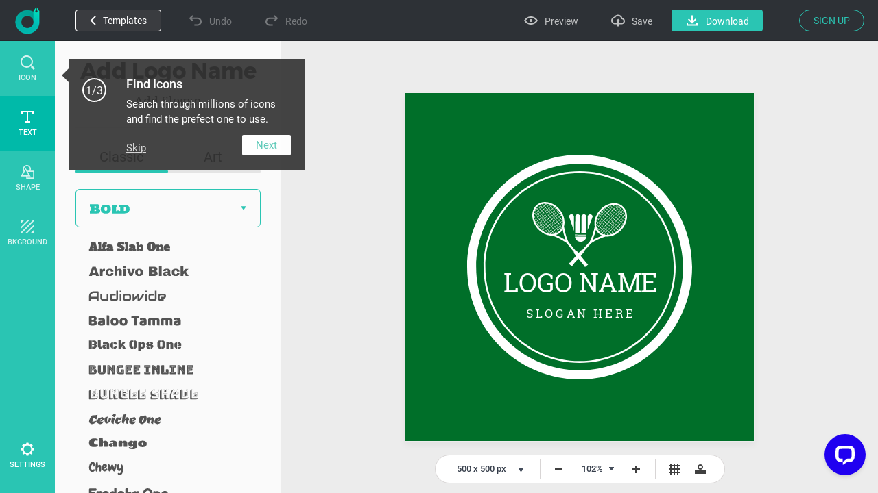

--- FILE ---
content_type: text/html; charset=UTF-8
request_url: https://www.designevo.com/index.php?option=com_designevo&task=user.checkState
body_size: -226
content:
{'result':false,'csrf_token':'f896e2243e5f2131d47e95b14a666f63'}

--- FILE ---
content_type: text/css
request_url: https://www.designevo.com/templates/designevo/css/style.css?v=1570773259
body_size: 16105
content:
/* CSS Document */
* {-webkit-text-size-adjust:none;margin:0;padding:0;border:0;-webkit-margin-before:0;-webkit-margin-after:0;-webkit-padding-start:0}
body {color:#6f6f6f;font-family:'Roboto',Helvetica,Arial,sans-serif;font-size:16px;min-width:78.125em}
button{margin:0;padding:0;border:0; font-size:16px; font-family:'Roboto',Helvetica,Arial,sans-serif}
.f_lft {float:left}
.f_rgt {float:right}
.f_clr {clear:both}
.color_fff {color:#FFF}
.bg_f7f7f7 {background:#f9f9f9}
.ctn_1250 {width:78.125em;margin:0 auto}
.padding_82_83 {padding:5.125em 0 5.188em}
.padding_140_140 {padding:8.75em 0 8.75em}
.padding_170_140 {padding:10.625em 0 8.75em}
.padding_76_76 {padding:4.75em 0}
.ctn_1200 {width:75em;margin:0 auto}
.ctn_800 {width:50em;margin:0 auto}
.ctn_1000 {width:62.5em;margin:0 auto}
.ctn_980{
	width: 61.25rem;
	margin: 0 auto;
}
.padding_top_120 {padding-top:7.5em}
.padding_btm_120 {padding-bottom:7.5em}
.padding_top_btm_120 {padding-top:7.5em;padding-bottom:7.5em}
.padding_120_150 {padding-top:7.5em;padding-bottom:9.375em}
.padding_top_200 {padding-top:12.5em}
.padding_btm_105 {padding-bottom:6.60em}
.padding_top_110 {padding-top:6.875em}
.padding_top_248 {padding-top:15.5em}
.padding_top_188 {padding-top:11.75em}
.padding_top_btm_90 {padding-top:5.625em;padding-bottom:5.625em}
.padding_top_btm_30 {padding:1.875em 0}
.padding_145_90 {padding:9.062em 0 5.625em 0}
.padding_top_145 {padding-top:9.063em}
.padding_btm_145 {padding-bottom:9.063em}
.padding_top_140 {padding-top:8.75em}
.padding_btm_140 {padding-bottom:8.75em}
.padding_top_230 {padding-top:14.375em}
.padding_top_230_b{ padding-top: 8.25em}
.clearfix:after,.clearfix:before {content:"";display:table;}
.clearfix:after {clear:both;}
.clearfix {zoom:1;}
.height_86{height:5.375em; width:100%}
#searchInput {background-color:#f9f9f9;transition:all 0.5s;}
#searchInput:focus {background-color:#ffffff;}
.web_menu_bg {background:#fff;height:5.375em;position:fixed;z-index:2;top:0;width:100%;/*box-shadow:0 0 3px 0 rgba(0,0,0,0.22);-moz-box-shadow:0 0 3px 0 rgba(0,0,0,0.22);-webkit-box-shadow:0 0 3px 0 rgba(0,0,0,0.22);*/transition:all 0.333s}
.lft_menu {width:35em;height:100%;position:absolute;left:0;top:0}
.lft_menu a{display:inline-block}
.web_logo {width:9.062em;height:2.625em;margin:1.375em 0 0 2.50em;display:inline-block}
.lft_menu ul {width:16em;margin:1.50em 0 0 1.875em;list-style-type:none;display:inline-block;vertical-align:top;transition:all 0.333s}
.lft_menu ul li a {color:#2ac5b3;text-decoration:none;height:2em;font-size:1.125em;line-height:2em;padding:0 0.5em;min-width:9.10em;border-radius:4px;text-align:center;border:1px solid #2ac5b3}
.lft_menu ul li a:hover {background:#2ac5b3;color:#fff}
.rgt_menu {width:31.25em;height:100%;text-align:right;position:absolute;right:0;top:0}
.rgt_menu_joomla_div ul {list-style-type:none;height:2.25em;transition:all 0.333s;margin:1.5625em 2.187em 0 0}
.rgt_menu_joomla_div ul li {display:inline-block;margin:0 2.50em 0 0; transition:all 0.3s;-moz-transition:all 0.3s;-webkit-transition:all 0.3s;-o-transition:all 0.3s; line-height:2.25em}
.rgt_menu_joomla_div ul li:last-child {margin-right:0}
.rgt_menu_joomla_div ul li a {color:#303133;font-size:1.0625em;text-decoration:none; display:block}
.rgt_menu_joomla_div ul li a:hover {color:#2ac5b3}
.rgt_menu_joomla_div{display:inline-block; vertical-align:top}
.h3_42 {font-size:2.25em;font-weight:400}
.align_center {text-align:center}
.color_fff {color:#FFF}
.color_404040 {color:#303133}
.bg_f8_border_ee {background:#f9f9f9}
.bg_f8_top_ee {background:#f9f9f9}
.bg_f8_non_border {background:#f9f9f9}
.bg_f8_btm_border {background:#f9f9f9;border-bottom:1px solid #eee}
.h_50 {font-size:3.116em;font-weight:500;text-align:center;color:#FFF}
.line_800 {border-top:1px dashed #bfbfbf;height:0;margin:4.5em 0}
.bg_4fc5b2 {background:#2ac5b3}
.bg_39af6a {background:#39af6a}

/*for mobile ad*/
.mobile_ad_bg {display:none}

/*home*/
.home_ban_bg {background:url(/images/home/2-5-0/banner.svg) bottom center no-repeat;/*padding:5.375em 0 0;*/background-size:cover;height:49.375em;overflow:visible}
.test_ban_b{ height: 42.375rem}
.home_ban {width:78.125em;padding:6.875em 0 0;margin:0 auto}
.home_ban_b{ padding: 10.75rem 0 0}
.home_ban h1 {font-size:3.125em;font-weight:400;color:#FFF;text-align:center;margin:0 0 0.40em}
.noen_h1{font-size:2.96em !important}
/*.logo_txt {width:19.875em;height:2.25em;margin:1.875em auto 3.437em auto;display:block}
*/.home_ban__title > p {text-align:center;font-size:1.3125em;opacity:0.7;color:#fff;width:32.90em;margin:0 auto;line-height:1.428em}
/*.make-logo-container{ opacity:0}*/
.make-logo-container > a {display:block;text-align:center;border-radius:0.19em;border:2px solid #FFF;text-decoration:none;font-size:1.3125em;min-width:12.333em;max-width:14.5em;padding:0 0.5em;height:3.047em;line-height:3.047em;color:#FFF;margin:2.38em auto 2.76em;transition:all 0.3s;-moz-transition:all 0.3s;-webkit-transition:all 0.3s;-o-transition:all 0.3s;font-weight:500}
.test_a_b > a{ margin-top: 3.75rem}
.make-logo-container > a:hover {background:#FFF;color:#2ac5b3}
/*.home_ban .home_ban__title {opacity:1}*/
.product_ad {width:50.75em;height:29.75em;margin:0 auto;position:relative;transform: translateY(70px)}
.product_ad ul{position:absolute; left:19.75em; top:1.75em}
.product_ad video {position:absolute;left:6.125em;top:1.8125em}
/*.why_choose_container {opacity:0;}*/
.why_choose_intro {font-size:1.188em;opacity:0.60;color:#FFF;text-align:center;margin:1.05em 0 2.843em}
.choose-reason-item {height:214px;}
.choose-reason-item img {transform:scale(0.25);}
.ft_bg {background:#161765 repeat}
.ft_div {width:21em;height:15.60em;margin:0 1.50em 0 0;padding:2.375em 1.875em 2.375em;border:1px solid rgba(255,255,255,0.2);display:inline-block;vertical-align:bottom}
.ft_div_m_top_30 {margin-top:1.875em}
.first_ft_div {padding:2.375em 0.937em 2.375em 0.937em}
.padding_btm_5749 {padding-bottom:5.749em}
.ft_div img {width:5em;height:5em;margin:0 0 1.75em 8em}
.ft_div h4 {font-size:1.1875em;text-align:center;margin-bottom:0.582em;font-weight:500;color:#fff}
.ft_div p {font-size:1em;text-align:center;color:#fff;line-height:1.562em;opacity:0.6}
.ft_ctn_396 {width:24.75em;float:left;margin-top:2.625em}
.ft_ctn_804 {width:50.25em;float:right}
.ft_ctn_707 {width:44.1875em;float:left}
.ft_ctn_493 {width:29em;float:right;margin-top:1.75em}
.ft_ctn_485 {width:30.3125em;float:left}
.ft_ctn_705 {width:44.0825em;float:right}
.font_19_c87 {font-size:1.1875em;color:#6f6f6f;font-weight:400;line-height:1.6842em}
.m_btm_32 {margin-bottom:0.671em}
.what_can_create {}
.what_can_create__title > p {font-size:1.1875em;color:#6f6f6f;text-align:center;margin:1.315em 0 1.90em}
/*.what_can_create__title {opacity:0}*/
.what_can_create ul {list-style-type:none;position:relative}
.what-create-item {float:left;margin:0 15px 15px 0;position:relative;overflow:hidden;}
.what-create-item .what-create-item-mask {height:100%;background:rgba(0,0,0,0.15);width:100%;position:absolute;top:100%;transform:translateY(-3.05em);transition:all 0.5s;-moz-transition:all 0.5s;-webkit-transition:all 0.5s;-o-transition:all 0.5s}
.what-create-item .what-create-item-mask .what-create-item-mask-content {position:absolute;left:0;right:0;margin:auto;width:92%;top:0;transition:all 0.5s;-moz-transition:all 0.5s;-webkit-transition:all 0.5s;-o-transition:all 0.5s}
.what-create-item:nth-child(3),.what-create-item:nth-child(6),.what-create-item:nth-child(7) {margin-right:0;}
.what-create-item:nth-child(6) img,.what-create-item:nth-child(7) img {width:385px;}
.what-create-item:nth-child(5) {position:absolute;left:0;top:466px;}
.what_can_create ul li {display:inline-block;vertical-align:top;position:relative}
.what_can_create ul li a {display:block;text-decoration:none}
.what_can_create ul li a h4 {font-size:1.125em;font-weight:500;color:#FFF;height:3.05em;line-height:3.05em}
.what_can_create ul li div p {font-size:1em;color:#FFF;line-height:1.562em;opacity:0;transition:all 0.5s}
.what_can_create ul li:hover .what-create-item-mask {background:rgba(0,0,0,0.6);top:0;transform:translateY(0);}
.what_can_create ul li:hover .what-create-item-mask .what-create-item-mask-content {transition:all 0.5s;-moz-transition:all 0.5s;-webkit-transition:all 0.5s;-o-transition:all 0.5s;top:50%;transform:translateY(-50%);}
.what_can_create img {transition:all 0.5s;-moz-transition:all 0.5s;-webkit-transition:all 0.5s;-o-transition:all 0.5s;transform:scale(1);display:block}
.what_can_create ul li:hover img {transition:all 0.5s;-moz-transition:all 0.5s;-webkit-transition:all 0.5s;-o-transition:all 0.5s;transform:scale(1.1)}
.what_can_create ul li:hover p {opacity:1;}
.what_can_create > a {text-decoration:none;color:#2ac5b3;width:17.50em;height:4.06em;margin:3.125em auto 0;display:block}
.what_can_create > a button {width:100%;height:100%;font-size:1.1875em;font-weight:500;background:none;color:#2ac5b3;border:1px solid #2ac5b3;border-radius:4px;text-align:center}
.what_can_create > a button span {width:1.05em;height:1.05em;background:url(/images/home/2-5-0/learn_more.svg) no-repeat top left;display:none;margin-left:1.58em;vertical-align:middle}
.what_can_create > a:hover button {color:#FFF;background:#2ac5b3;cursor:pointer}
.what_can_create > a:hover button span {background:url(/images/home/2-5-0/learn_more.svg) no-repeat bottom left}
.btm_ad_bg{background:url(/images/home/2-5-0/btm_bg.svg) center 10.312em no-repeat;padding-bottom:2.6875em; background-size:cover}
.btm_ad {width:66.25em;margin-top:1.875em;margin:0 auto;padding:6.25em 0 5.875em;background:#FFF;text-align:center;-webkit-box-shadow:0 0.9375em 2.187em rgba(0,0,0,.18);-moz-box-shadow:0 0.9375em 2.187em rgba(0,0,0,.18);box-shadow:0 0.9375em 2.187em rgba(0,0,0,.18)}
.btm_ad h3 {font-size:2.25em;font-weight:400;color:#000}
.btm_ad > p {font-size:1.1875em;color:#6f6f6f;margin:1.05em 0 2em}
.btm_ad a {display:block;border-radius:0.19em;border:2px solid #2ac5b3;text-decoration:none;font-size:1.3125em;min-width:12.333em;max-width:14.5em;padding:0 0.5em;height:3.047em;line-height:3.047em;color:#2ac5b3;font-weight:500;margin:0 auto}
.btm_ad a:hover {background:#2ac5b3;color:#fff}
.btm_ad .ad-title p {font-size:1.1875em;color:#6f6f6f;margin:1.05em 0 2.89em}
.rating {width:100%;margin:3.75em auto 0;text-align: center}
.rating img{display: inline-block;vertical-align: middle; width: 8.75rem; margin-right: 0.888rem}
.rating p {font-size:0.9375em;color:#303133;font-weight:400;margin-top:0.80em}
.trustpilot-widget{width:16rem; display: inline-block; vertical-align: middle}
.de_trustpilot{ width: 21rem}
.es_pt_trustpilot{width: 19rem}
.jp_trustpilot{ width: 23rem}
.media_award {list-style-type:none;margin:3.125em 0 0;width:100%;text-align:center;}
.media_award li {display:inline-block;vertical-align:middle;margin-right:5.25em}
.media_award li:last-child {margin-right:0}
.nogrey_bg {background:url(/images/home/btm_patn_nogrey.png)}
.related-blog-rcm h3{
	font-size: 2.25em;
    font-weight: 400;
	color: #303133;
	text-align: center;
	margin-bottom: 3.125rem;
}

.related-blog-rcm a{
	text-decoration: none;
}

.related-blog-rcm > div{
	width: 19.0625rem;
	margin-right: 1.76rem;
	display: inline-block;
}

.related-blog-rcm >div:hover{
	-webkit-box-shadow: 0 8px 15px 2px rgba(0,0,0,0.1);
	box-shadow: 0 8px 15px 2px rgba(0,0,0,0.1);
}

.related-blog-rcm > div:last-child{
	margin-right: 0;
}

.related-blog-rcm > div span{
	width: 19rem;
	height: 11.375rem;
	display: block;
}
.related-blog-rcm > div span img{
	width: 100%;
}
.related-blog-rcm > div div{
	padding: 2.125rem 1.5rem 2.125rem;
	border: 1px solid #e9e9e9;
	border-top: 0;
	background: #fff;
}
.related-blog-rcm > div h4{
	font-size: 1.1875rem;
	color: #303133;
	font-weight: 500;
	line-height: 1.625rem;
	margin-bottom: 1rem;
}

.related-blog-rcm > div p{
	font-size: 1rem;
	color: #6f6f6f;
	font-weight: 400;
	line-height: 1.5625rem;
}
.popular_rcm li,.popular_rcm li img,.popular_rcm li a,.popular_rcm li span {float:left;color:#303133}
.popular_rcm li a:hover span,.popular_rcm_non_en li a:hover span {color:#00BAA9}
.popular_rcm ul,.popular_rcm_non_en ul {overflow:auto;zoom:1;padding-bottom:0.85em}
.popular_rcm_non_en {background:#e5ebed repeat}
.popular_rcm_non_en li,.popular_rcm_non_en li img,.popular_rcm_non_en li a,.popular_rcm_non_en li span {float:left;color:#303133}
.search_ctn {width:78.125em;margin:0 auto}
.search_ctn h3 {font-size:2.25em;color:#303133;font-weight:400;text-align:center}
.search_box {width:42.813em;margin:1.875em auto 0 auto;position:relative}
.search_box input {border:1px solid #e4e7e9;font-size:1.0625em;color:#303133;width:35.89em;height:3.77em;border-radius:4px;border-right:none;padding-left:0.875em}
.search_box input::-webkit-input-placeholder,.search_box textarea::-webkit-input-placeholder {font-weight:normal;font-size:1em;color:#a0a0a0 !important}
.search_box input:-moz-placeholder,.search_box textarea:-moz-placeholder {font-weight:normal;font-size:1em;color:#a0a0a0 !important}
.search_box input::-moz-placeholder,.search_box textarea::-moz-placeholder {font-weight:normal;font-size:1em;color:#a0a0a0 !important}
.search_box input:-ms-input-placeholder,.search_box textarea:-ms-input-placeholder {font-weight:normal;font-size:1em;color:#a0a0a0 !important}
.search_box input:focus {outline:none}
.search_icon {background:#2ac5b3;width:4.625em;height:4em;position:absolute;right:0;top:0;border:1px solid #2ac5b3;border-radius:0 4px 4px 0}
.search_icon:hover {background:#00BAA9;cursor:pointer}
.search_icon img {width:1.625em;height:1.625em;margin:1.1875em 0 0 1.50em}
.rcm_tag {text-align:center;margin:1.563em 0 1.50em 0;list-style-type:none;padding:0}
.rcm_tag li {display:inline-block;border:1px solid #ddd;border-radius:4px;color:#474747;font-size:1em;font-weight:400;padding:0 0.9375em;margin:0 0 0 0.9375em;height:2.25em;line-height:2.25em;background:#fff;overflow:hidden}
.rcm_tag li:hover {cursor:pointer; color:#00BAA9}
.rcm_tag li:first-child {color:#aaaaaa;background:none;padding:0;margin:0;border:none}
.rcm_tag li:first-child:hover {cursor:default}
.rcm_list {margin:0 !important}
.tem_margin_top {margin-top:2.5em}
.en_42{font-size:2.625em !important}
.en_42_b{ width: 43.75rem; margin: 0 auto 0.40em !important; line-height: 1.50em; font-size: 3.125rem !important}

/*create*/
.create_top_bg {background:url(/images/create/common/2-5-0/top_ban_bg.png) center center;background-size:cover}
.create_top_bg_b{ background: url(/images/create/common/2-5-0/top_ban_bg_b.png?v=1.0.0)}
.create_ban {width:78.125em;margin:0 auto;padding:7em 0 2.625em 0}
.test_ban_padding{padding: 10.375em 0 5em}
.test_padding_84{padding-top: 4.875rem}
.test_title_32{font-size: 2rem !important;}
.test_margin_20{ margin-top: 1.25rem}
.test_theme_list_margin{ margin-top: 1% !important;}
.create_ban h1 {font-size:2.625em;font-weight:500;color:#FFF;text-align:center}
.create_ban p {width:52.13em;font-size:1.187em;text-align:center;margin:0 auto;color:rgba(255,255,255,0.7);line-height:1.578em;padding:1.578em 0 2.31rem 0;font-weight:400}
.create_ban_p_padding{padding: 1.578em 0 2.31em 0 !important}
.create_ban a {display:block;text-align:center;border-radius:0.19em;border:2px solid #FFF;text-decoration:none;font-size:1.3125em;min-width:12.333em;max-width:15.50em;padding:0 0.5em;height:3.048em;line-height:3.048em;color:#FFF;margin:0 auto;transition:all 0.3s;-moz-transition:all 0.3s;-webkit-transition:all 0.3s;-o-transition:all 0.3s;font-weight:500}
.create_ban_b a{background: #2ac5b3;border:2px solid #2ac5b3}
.create_ban a:hover {background:#fff;color:#2ac5b3}
.create_ban_b a:hover{ background: #00BAA9; border: 2px solid #00BAA9; color: #fff}
.create_ban ul {list-style-type:none;font-weight:500;width:78.125em;margin:5.625em auto 0;display:table;text-align:center}
.create_ban ul li {display:inline-block;line-height:2.470em;height:2.470em;padding-left:2.705em;position:relative;margin-right:7em;font-size:1.0625em;color:rgba(0,0,0,0.4)}
.create_ban_b ul li{color:rgba(255,255,255,0.4)}
.create_ban ul li span {width:1.765em;height:1.765em;position:absolute;left:0;top:0.235em;display:block;opacity:0.4}
.create_ban ul li:last-child {margin-right:0}
.create_ban ul li:first-child span {background:url(/images/create/common/2-5-0/template.svg) no-repeat;background-size:cover}
.create_ban_b ul li:first-child span {background:url(/images/create/common/2-5-0/template_b.svg) no-repeat;background-size:cover}
.create_ban ul li:nth-child(2) span {background:url(/images/create/common/2-5-0/icon.svg) no-repeat;top:0.117em;background-size:cover}
.create_ban_b ul li:nth-child(2) span {background:url(/images/create/common/2-5-0/icon_b.svg) no-repeat;top:0.117em;background-size:cover}
.create_ban ul li:nth-child(3) span {background:url(/images/create/common/2-5-0/text.svg) no-repeat;background-size:cover}
.create_ban_b ul li:nth-child(3) span {background:url(/images/create/common/2-5-0/text_b.svg) no-repeat;background-size:cover}
.create_ban ul li:last-child span {background:url(/images/create/common/2-5-0/custom.svg) no-repeat;background-size:cover}
.create_ban_b ul li:last-child span {background:url(/images/create/common/2-5-0/custom_b.svg) no-repeat;background-size:cover}
.theme_media_review_bg {background:#f3f3f3;padding:2.282em 0}
.theme_media_review {width:65.625em;margin:0 auto;text-align:center;vertical-align:middle}
.theme_media_review img {width:6.562em;height:6.562em;display:inline-block;margin-right:2.50em}
.theme_media_review div {width:56.25em;display:inline-block;text-align:left}
.theme_media_review p:first-child {font-size:1.0625em;line-height:1.411em;color:#6f6f6f;font-style:italic}
.theme_media_review p:last-child {margin-top:1em;font-size:1.0625em;color:#a5a5a5}
.theme_media_review p span {display:inline-block;width:0.588em;height:0.588em}
.theme_media_review p span:first-child {background:url(/images/create/common/2-5-0/quo_02.svg) no-repeat}
.theme_media_review p span:last-child {background:url(/images/create/common/2-5-0/quo_01.svg) no-repeat}
.theme_h3 {font-size:2.25em;font-weight:400;color:#303133;text-align:center}
.theme_p {width:55.263em;font-size:1.1875em;color:#6f6f6f;line-height:1.6842em;margin:0.6em auto 2.53em;text-align:center}
.theme_list, .type_list {list-style-type:none;width:100%;margin-top:2.65%;text-align:center}
.theme_list li, .type_list li {width:23.20%;margin:2.0% 2.0% 0 0;display:inline-block;box-shadow:0 1px 1px 1px rgba(0,0,0,0.1);-webkit-box-shadow:0 1px 1px 1px rgba(0,0,0,0.1);transition:all 0.3s;-moz-transition:all 0.3s;-webkit-transition:all 0.3s;-o-transition:all 0.3s}
.theme_list li img, .type_list li img {width:100%;max-width:100%;float:left}
.theme_list li span, .type_list li span {display:inline-block;border-top:1px solid #e4e4e4;font-size:1em;width:94.5%;padding:6.94% 0 6.94% 5.5%;text-align:left;overflow:hidden;white-space:nowrap;text-overflow:ellipsis;background:#FFF}
.theme_list li a, .type_list li a {color:#6f6f6f;text-decoration:none;display:block;cursor:pointer}
.theme_list li a:hover, .type_list li a:hover {color:#2ac5b3}
.theme_list li:nth-child(4n),.theme_list li:last-child, .type_list li:nth-child(4n),.type_list li:last-child {margin-right:0}
.theme_list li:hover, .type_list li:hover {box-shadow:0 8px 15px 2px rgba(0,0,0,0.1);-webkit-box-shadow:0 8px 15px 2px rgba(0,0,0,0.1)}
.theme_see_more_logo {list-style-type:none;margin:3.125em auto;width:17.50em}
.theme_see_more_logo li {height:4em;border:1px solid #2ac5b3;text-align:center;border-radius:0.25em;line-height:4em}
.theme_see_more_logo li:hover {background:#2ac5b3}
.theme_see_more_logo li a {color:#2ac5b3;text-decoration:none;font-size:1.1875em;display:block}
.theme_see_more_logo li a:hover {color:#FFF}
/*.ctn_970 {width:60.625em;margin:0 auto}*/
.step_h3 {font-size:2.25em;font-weight:400;color:#303133;text-align:center}
.step_intro {font-size:1.1875em;margin:1.315em 0 3.578em;text-align:center}
.step_animation{width:60.80%; height:26.125em;display:inline-block;vertical-align:middle; background:url(/images/create/common/2-5-0/ftu_pc.png) center center no-repeat; position:relative}
.step_animation ul{position:absolute;  top:1.6875em; left:8.1875em; width:31.25em; height:19.813em; overflow:hidden}
.step_animation ul li{display:inline-block; vertical-align:bottom; position:absolute}
.step_animation ul li img{width:100%}
.step_guide {width:38.85%;display:inline-block;position:relative;vertical-align:middle;padding-top:2.50em}
.step_ctn {width:90%;margin-bottom:4.375em;padding-left:10%}
.step_ctn h4 {font-size:1.3125em;font-weight:500;color:#303133;margin-bottom:0.75em}
/*.step_ctn:hover h4 {color:#2ac5b3}*/
/*.step_ctn:hover {cursor:pointer}*/
.step_ctn h4 img {width:2.215em;height:2.215em;position:absolute;top:0;left:0}
.step_ctn p {font-size:1.0625em;font-weight:400;color:#6f6f6f;line-height:1.647em}
/*.m_top_73 {margin-top:4.5625em;position:relative}*/
.step_line {border-left:1px solid #d4d4d4;width:0;height:100%;position:absolute;top:0;left:1.031em;z-index:0}
.step_line span {display:block;border:1px solid #d4d4d4;border-radius:100%;width:2em;height:2em;text-align:center;line-height:2em;position:absolute;left:-1.1em;z-index:1;background:#FFF}
.step_line span:first-child {top:2em}
.step_line span:nth-child(2) {top:12.625em}
.step_line span:nth-child(3) {top:23.125em}
/*.why_h3 {font-size:2.625em;font-weight:400;text-align:center;color:#303133}
.why_div {width:15.937em;margin:3.70em 3.75em 0 0;float:left}
.why_div img {width:6.875em;margin:0 0 1em 4.531em}
.why_div h4 {font-size:1.25em;text-align:center;margin-bottom:0.5em;font-weight:500;color:#303133}
.why_div p {font-size:1.0625em;text-align:center;opacity:0.6;color:#000;line-height:1.625em}*/
.theme_btm_bg {filter:progid:DXImageTransform.Microsoft.gradient(startcolorstr=#48d59f,endcolorstr=#3fb9ae,gradientType=1);background:-ms-linear-gradient(left,#48d59f,#3fb9ae);background:-moz-linear-gradient(left,#48d59f,#3fb9ae);background:-webkit-gradient(linear,0% 0%,0% 100%,from(#48d59f),to(#3fb9ae));background:-webkit-gradient(linear,0% 0%,0% 100%,from(#48d59f),to(#3fb9ae));background:-webkit-linear-gradient(left,#48d59f,#3fb9ae);background:-o-linear-gradient(left,#48d59f,#3fb9ae)}
.padding_165_128 {padding:10.3125em 0 8em 0}
.theme_h2 {font-size:2.25em;font-weight:400;color:#FFF;text-align:center}
.theme_ad_p {font-size:1.1875em;color:#fff;text-align:center;margin:1.05em 0 2.157em}
.theme_btm_btn {display:block;text-align:center;border-radius:0.19em;border:2px solid #fff;text-decoration:none;font-size:1.3125em;min-width:12.333em;max-width:15em;padding:0 0.5em;height:3.048em;line-height:3.048em;color:#fff;margin:0 auto;transition:all 0.3s;-moz-transition:all 0.3s;-webkit-transition:all 0.3s;-o-transition:all 0.3s;font-weight:500}
.theme_btm_btn:hover {background:#fff;color:#2ac5b3}
.theme_line {border-top:1px dashed #c8c7c7;margin:6.875em 0 6.25em}
.relate_list {list-style:none;text-align:center; margin-top: 0.952em}
.relate_list li {display:inline-block;border:1px solid #ddd;border-radius:4px;color:#474747;font-size:1em;font-weight:400;padding:0 0.9375em;height:2.25em;line-height:2.25em;background:#fff; margin: 0.9375em 0 0 0.9375em}
.relate_list li a {display:block;color:#6f6f6f;text-decoration:none}
.relate_list li a:hover {color:#2ac5b3}
/*.relate_list li:last-child {border:none;padding-right:0}
.relate_list li:first-child {padding-left:0}*/
.relate_list_title {font-size:1.625em;font-weight:400;color:#303133;text-align:center}
.cate_menu_bg {background:#212121}
.cate_menu {list-style-position:outside;float:left;width:14.89em;margin-right:4.505em;padding-left:1.25em;list-style-type:disc}
.cate_menu li {margin-bottom:1.5625em;color:#2ac5b3}
.cate_menu li:last-child {margin:0}
.cate_menu a {color:#fff;text-decoration:none;font-size:1.0625em}
.cate_menu a:hover {color:#2ac5b3;text-decoration:underline}
.see_more_articles{
	text-decoration: none;
    color: #2ac5b3;
    width: 17.5em;
    height: 4.06em;
    margin: 3.125em auto 0;
    display: block;
}

.see_more_articels button{
	width: 100%;
    height: 100%;
    font-size: 1.1875em;
    font-weight: 500;
    background: 0 0;
    color: #2ac5b3;
    border: 1px solid #2ac5b3;
    border-radius: 4px;
    text-align: center;
}
.test_ftu_ul{
	list-style-type: none;
    font-weight: 500;
    width: 78.125em;
    margin: 5.625em auto 0;
    display: table;
    text-align: center;
}

.test_ftu_ul li{
	display: inline-block;
    line-height: 2.47em;
    height: 2.47em;
    padding-left: 2.705em;
    position: relative;
    margin-right: 7em;
    font-size: 1.0625em;
    color: rgba(0,0,0,.4);
}

.test_ftu_ul li:last-child{
	    margin-right: 0;
}

.test_ftu_ul li span{
	width: 1.765em;
    height: 1.765em;
    position: absolute;
    left: 0;
    top: .235em;
    display: block;
    opacity: .4;
}

.test_ftu_ul li:first-child span{
	    background: url(/images/create/common/2-5-0/template.svg) no-repeat;
        background-size: cover;
}

.test_ftu_ul li:nth-child(2) span{
	    background: url(/images/create/common/2-5-0/icon.svg) no-repeat; top: .117em;
        background-size: cover;
}

.test_ftu_ul li:nth-child(3) span{
	background: url(/images/create/common/2-5-0/text.svg) no-repeat;
    background-size: cover;
}
.test_ftu_ul li:last-child span{
	    background: url(/images/create/common/2-5-0/custom.svg) no-repeat;
        background-size: cover;
}

.test_padding_154_40{padding: 9.375rem 0 1.687rem !important}
/*category*/
.cate_ban{padding: 7em 0 7em 0}
.cate_ban p{padding: 0.528em 0 2.421em 0}
.cate_list {list-style-type:disc;list-style-position:outside;width:21.25em;margin-right:3.7em;float:left;padding-left:1.25em}
.cate_list li {margin-bottom:1.50em}
.cate_list li a {color:#303133;text-decoration:none;font-size:1.125em}
.cate_list li a:hover {text-decoration:underline;color:#2ac5b3}
.cate_list li:last-child {margin-bottom:0}

/*footer*/
.padding_top_106 {padding-top:6.625em}
.padding_btm_85 {padding-bottom:5.3125em}
.footer_bg {background:#161616}
.footer_lft_ctn {width:58.40%;display:inline-block;vertical-align:top}
.footer_rgt_ctn {width:38.20%;display:inline-block;vertical-align:top}
.footer_lft_ctn div {display:inline-block;width:32.95%}
.footer_lft_ctn h4 {font-size:1.0625em;color:#FFF;opacity:0.4;font-weight:300;margin-bottom:0.88em}
.footer_lft_ctn h4:first-child{padding-left:0.118em}
.footer_menu {list-style-type:none;font-size:1.0625em;font-weight:500;color:#FFF;width:100%}
.footer_menu_fr{font-size: 1em !important}
.footer_menu li {line-height:2.825em}
.footer_menu li img {display:inline-block;vertical-align:middle; margin-right:0.625em}
.footer_menu li a {color:#FFF;text-decoration:none;display:inline-block;vertical-align:middle}
.footer_menu li a:hover {text-decoration:underline; color:#2ac5b3}
.brand_intro {width:100%}
.brand_intro h4 {font-size:1.0625em;color:#FFF;opacity:0.4;font-weight:300;margin-bottom:0.88em}
.brand_intro p {font-size:1.0625em;line-height:1.50em}
.ft_menu_line {border-top:1px solid #000;border-bottom:1px solid #424242;height:0}
.copy_social {padding:1.313em 0}
.copy_social p {font-size:0.9375em;font-weight:400;color:#FFF;opacity:0.4;line-height:1.6em;display:inline-block;width:80%;vertical-align:middle}
.copy_social ul {list-style-type:none;width:19.60%;display:inline-block;vertical-align:middle}
.copy_social li {width:2.5em;height:2.5em;margin-right:1.3em;display:inline-block; position:relative}
.copy_social li a{ display:block}
.copy_social li span{position:absolute; top:0; left:0; right:0; bottom:0; display:block}
.copy_social li:hover span{background:rgba(0, 0, 0, 0.1)}
.copy_social li:last-child {margin-right:0}

/*language*/
.language_box {width:12.625em;position:relative;margin-top:1.562em}
.language {width:99%;border:1px solid #fff;height:2.25em;border-radius:4px}
.language.active {border:1px solid #fff}
.language span {color:#FFF;width:86%;padding:5% 0 0 3%;display:inline-block;font-size:0.956em}
.language:focus {border:1px solid #fff;outline:0}
.language div {position:absolute;top:40%;right:3.5%;width:5%;background:url(/images/home/lang-arrow.svg) 0 0 no-repeat;height:7px}
.lang_list {width:99%;border:1px solid #fff;padding:0;list-style-type:none;display:none;position:absolute;background:#161616;bottom:2.375em;border-radius:4px 4px 0 0}
.lang_list li a {color:#FFF;font-size:0.956em;text-decoration:none;display:inline-block;width:100%;padding:0.35em 0}
.lang_list li {list-style-type:none;list-style-type:none;padding-left:3%}
.lang_list li:hover {background:#1c1c1b}

/*about*/
.about_bg {background:url(/images/misc/2-5-0/about_ban.png) no-repeat center center;background-size:cover;padding-top:8.75em;/*margin-top:5.375em*/}
.about_bg h1 {font-size:2.625em;color:#fff;font-weight:500;text-align:center}
.about_ban {height:25.25em;position:relative;width:78.125em;margin:0 auto}
.about_ban img {position:absolute;bottom:-13em;left:11.812em}
.padding_top_288 {padding-top:20.25em}
.padding_top_272 {padding-top:17em}
.about_ban p {font-size:1.1875em;width:52.63em;text-align:center;margin:1.88em auto 0;color:#FFF;line-height:1.685em}
.about h3 {font-size:2em;font-weight:normal;color:#303133;text-align:center;margin:0 0 1em}
.about p {font-size:1.0625em;line-height:1.65em}
.about p:nth-child(n+2) {margin-top:1em}
.about p a {color:#6f6f6f;text-decoration:underline}
.can_we_do h3,.can_we_do div h4 {font-size:2em;color:#303133;text-align:center;font-weight:normal}
.can_we_do div {width:20.32em;padding:0 1em;display:inline-block;vertical-align:top;margin:3.75em 5.095em 0 0;text-align:center}
.can_we_do div img {width:5.625em;height:3.75em}
.can_we_do div h4 {font-size:1.3125em;margin:1em 0 0.762em}
.can_we_do div p {font-size:1.0625em;color:#6f6f6f;line-height:1.65em}
.about_info h3 {font-size:2.115em;font-weight:normal;margin:3.117em 0 0.618em 0;color:#303133}
.about_info p {line-height:2.120em;text-align:center}
.about_info ul {list-style-type:none;text-align:center;margin-top:1.935em}
.about_info ul li {display:inline-block;margin-right:7%;height:3.375em}
.about_info ul li:last-child {margin:0}
.or_txt {text-align:center;margin:5.625em 0}
.line_75 {width:46%;border-top:1px dashed #bfbfbf;height:0;margin:0;display:inline-block}
.or_txt span {display:inline-block;padding:0 15px;color:#bababa}
.about_h3 {margin:0 !important}
.m_top_85 {margin-top:5.3125em}
.material img {display:inline-block;vertical-align:middle}
.material h3 {color:#FFF;font-size:2em;font-weight:normal}
.material div {width:25.32em;margin:0 0 0 2.875em;display:inline-block;vertical-align:middle}
.material div p {color:#FFF;font-size:1.1875em;line-height:1.68em;width:100%;margin-top:1.789em}
.material div p a {color:#FFF;text-decoration:underline}
.material div p a:hover{ color:#0f6d6c}

/*privacy*/
.pvc_ban_bg{background:url(/images/misc/privacy_bg.jpg) no-repeat center center; background-size:cover; overflow:hidden}
.pvc_ban{width:49.99em; margin:0 auto; position:relative; padding:11.025em 0}
.bg_pvc{background:#f9f9f9}
.pvc_important h1{font-size:2.115em; color:#303133; margin-bottom:0.2em; font-weight:400}
.pvc_important p{font-size:1.1875em; line-height:1.789em; margin-bottom:1.578em; color:#303133}
.pvc_important p:nth-child(1){font-size:1.0625em; color:#686c78}
.pvc_important p:last-child{margin-bottom:0}
.pvc_item h3{font-size:1.625em; color:#303133; margin-bottom:1em; font-weight:500}
.pvc_item h4{font-size:1.0625em; font-weight:500; color:#303133; margin-bottom:1em; list-style-type:disc}
.pvc_item ul{font-size:1.0625em; line-height:1.64em; list-style-position:outside; padding-left:0.88em}
.pvc_important p a{ text-decoration:underline; color:#2ac5b3}
.pvc_important p a:hover{ color:#00BAA9}
.pvc_item ul li{margin-bottom:1.578em}
.pvc_item ul li span{display:block; margin-top:1em}

/*bread nav*/
.bread_nav {list-style-type:none;position:absolute;bottom:0;left:0}
.bread_nav li{color:#fff;display:inline-block;width:14.375em;overflow:hidden;white-space:nowrap;text-overflow:ellipsis; height:4em; border-top-left-radius: 0.25em;border-top-right-radius: 0.25em; background:rgba(0, 0, 0, 0.2); vertical-align:bottom; line-height:4em; text-align:center; margin-right:0.875em}
.bread_nav li:hover{ background:rgba(255, 255, 255, 0.2)}
.bread_nav li a{color:#fff;text-decoration:none; display:block; font-size:1.1875em}
.bread_nav li span{display:block; background:#FFF}
.bread_nav li span a{color:#303133}

/*feedback*/
.fd_bg{background:url(/images/misc/2-5-0/fd_banner.png) center center no-repeat;/*margin-top:5.375em*/}
.fd_ban {width:75em;margin:0 auto;padding:10.75em 0 10.125em}
.fd_ban h1 {font-size:2.625em;color:#fff;text-align:center;font-weight:500}
.lft_fd_info {width:28.125em;float:left}
.lft_fd_info h3 {font-size:1.3125em;font-weight:500;color:#303133}
.lft_fd_info p {font-size:1.0625em;color:#6f6f6f;line-height:1.647em;margin:1.412em 0 1.17em}
.clr_margin_top {margin:0 !important}
.lft_fd_info h4 {font-size:1.0625em;color:#303133;margin:2.94em 0 0.588em;font-weight:normal}
.lft_fd_info ul {list-style-type:none}
.lft_fd_info li {display:inline-block;margin-right:1em; position:relative;width:2.5em;height:2.5em}
.lft_fd_info li a{display:block}
.lft_fd_info li span{position: absolute;top: 0;left: 0;right: 0; bottom: 0;display: block; width:100%; height:100%; border-radius:100%}
.lft_fd_info li:hover span{background:rgba(0, 0, 0, 0.1)}
.feedback {width:43.125em;float:right}
.feedback input::-webkit-input-placeholder,.feedback textarea::-webkit-input-placeholder {font-weight:normal;font-size:1.0625em;color:#9a9a9a}
.feedback input:-moz-placeholder,.feedback textarea:-moz-placeholder {font-weight:normal;font-size:1.0625em;color:#9a9a9a}
.feedback input::-moz-placeholder,.feedback textarea::-moz-placeholder {font-weight:normal;font-size:1.0625em;color:#9a9a9a}
.feedback input:-ms-input-placeholder,.feedback textarea:-ms-input-placeholder {font-weight:normal;font-size:1.0625em;color:#9a9a9a}
.captcha {width:18.742em;height:12.498em;margin:1.875em auto 2.25em;position:relative}
.freshen {position:absolute;width:1.25em;height:1.25em;top:14.60em;right:0.875em;background:url(/images/misc/2-5-0/refresh.svg) no-repeat center center;z-index:2}
.freshen:hover {cursor:pointer}
.user-text {width:18.125em;height:3em;border:1px solid #d4d4d4;font-size:1em;border-radius:0.25em;color:#000;margin:0.88em 0 0 0;background:#fff;padding-left:0.50em}
.user-text:focus {outline:none;border:1px solid #2ac5b3}
.required_star {color:#da0000}
.contact-from {text-align:center;font-family:'Roboto',Helvetica,Arial,sans-serif;width:100%}
textarea {font-family:'Roboto',Helvetica,Arial,sans-serif}
.contact-from select {width:100%;padding:0.882em 3%;border-radius:0.25em;border:1px solid #d4d4d4;margin-top:20px;font-size:1.0625em;color:#303133;background: url(/images/misc/2-5-0/arrow.svg) no-repeat 97.5% 50% #f8f8f8;appearance:none;-moz-appearance:none;-webkit-appearance:none;-ms-appearance:none;position:relative}
.contact-from select span {display:block;width:0.706em;height:0.706em;position:absolute;top:1.176em;right:1.235em}
.full-name,.email-address {font-size:0.9375em;width:42%;height:auto;background:#fff;border:1px solid #d4d4d4;/*margin-top:30px;*/    padding:15px 3%;color:#000;border-radius:4px;}
.your-message {font-size:17px;width:94%;background:#fff;border:1px solid #d4d4d4;height:330px;resize:none;margin-top:20px;padding:15px 3%;color:#000;border-radius:4px;}
.contact-submit {font-size:1.1875em;width:300px;height:52px;background:#2AC5B3;color:#fff;margin-top:0;border-radius:4px;border:1px solid #2ac5b3}
.contact-submit:hover {background:#00BAA9;cursor:pointer;color:#fff; border:1px solid #00BAA9}
.contact-from select:focus,.full-name:focus,.email-address:focus,.your-message:focus {outline:none;border:1px solid #2ac5b3;}
.contact-submit:focus {outline:none!important}
.u-cover-social .u-cover,.u-cover-animate .u-cover {position:absolute;top:0;left:0;right:0;bottom:0;z-index:1;text-align:center;transition:all 0.3s;-moz-transition:all 0.3s;-webkit-transition:all 0.3s;-o-transition:all 0.3s;}
.u-cover-animate .u-cover {background:#44C4E7;opacity:0;}
.u-cover-social li {position:relative;}
.u-cover-social .u-cover {border-radius:0.25em;background:rgba(0,0,0,0);}
.u-cover-social li:hover .u-cover {background:rgba(0,0,0,0.2)}
.g-recaptcha{width:18.75em;margin:1em auto}
.g-recaptcha_static{position:relative; left:-25px}
.contact__msg{margin-top:0.50em}
.contact__msg p{ font-size:1em; color:#F00}
.feedback_ctn{ width:62.5em; margin:0 auto; padding:7.5em 0}
.feedback_ctn h1{margin:2.083em 0 1.166em 0; font-size:2.25em}
.feedback_ctn p{font-size:1.125em; line-height:1.7em}

/*support*/
.sp_ban_bg {background:url(/images/misc/2-5-0/sp_banner.png) center center;background-size:cover;/*margin-top:5.375em*/}
.sp_ban {width:78.125em;margin:0 auto;padding:10em 0}
.sp_ban h1 {color:#FFF;font-size:2.625em;text-align:center;font-weight:500}
.sp_box {width:19.81em;background:#f9f9f9;padding:0 2.22em 2.88em;float:left;margin-right:2.68em;position:relative; }
.sp_box img {position:absolute;top:-3.187em;left:8.9375em}
.sp_box h3 {text-align:center;margin:2.916em 0 0;color:#303133;font-size:1.3125em;font-weight:500}
.sp_box p {text-align:center;font-size:1.0625em;line-height:1.588em;margin:1em 0 0 0}
.sp_box a {width:8.52em;height:2.22em;display:block;line-height:2.22em;text-decoration:none;border-radius:4px;border:1px solid #2ac5b3;color:#2ac5b3;font-size:1.1875em;text-align:center;margin:2.10em 0 0 3.88em}
.sp_box a:hover {background:#2ac5b3;color:#FFF}
.margin_top_280 {margin-top:2.80em !important}

/*template*/
.tmp_bg {background:url(/images/misc/tem_bg.jpg) repeat-x center center;background-size:cover}
.tmp_ban {width:75em;margin:0 auto;padding:9.607em 0 6.075em 0}
.tmp_ban h1 {font-size:2.875em;color:#FFF;font-weight:400;text-align:center;margin:0 0 0.489em 0}
.tmp_ban p {font-size:1.4287em;color:#FFF;text-align:center;font-weight:400;line-height:1.5em;opacity:0.7}
.tmp_ban ul {list-style-type:none;margin:0 auto}
.tmp_ban ul a {display:block;text-align:center;border-radius:0.444em;border:1px solid #FFF;text-decoration:none;font-size:1.125em;width:15.367em;height:3.375em;line-height:3.375em;color:#FFF;margin:4.05em auto 0 auto;transition:all 0.3s;-moz-transition:all 0.3s;-webkit-transition:all 0.3s;-o-transition:all 0.3s}
.tmp_ban ul a:hover {background:#fff;color:#00BAA9}
.tmp_box {width:75em;margin:4.640em auto 3.937em auto}
.tmp_box_sub {margin-top:10.562em}
.lft_tmp_box {width:18em;float:left;padding:0;display:none}
.rgt_tmp_box {width:53em;margin:0 auto /*float:right*/}
.lft_tmp_box h2 {font-size:1.181em;font-weight:500;color:#303133;padding:0 0 0 1.875em}
.lft_tmp_box ul {list-style-type:none;border:1px solid #efefef;background:#f8f8f8;border-radius:4px;margin-top:0.618em;padding:1.562em 1.875em}
.lft_tmp_box ul li {height:2em;line-height:2em}
.lft_tmp_box ul li a {color:#686c78;text-decoration:none;font-size:1.062em}
.lft_tmp_box ul li a:hover {color:#00BAA9}
.rgt_tmp_box ul li {width:16.66em;margin:0 1.25em 1.476em 0;display:inline-block;box-shadow:0 1px 1px 1px rgba(0,0,0,0.1);-webkit-box-shadow:0 1px 1px 1px rgba(0,0,0,0.1);transition:all 0.3s;-moz-transition:all 0.3s;-webkit-transition:all 0.3s;-o-transition:all 0.3s}
.rgt_tmp_box ul li:nth-child(3n) {margin-right:0}
.rgt_tmp_box ul li img {width:100%}
.rgt_tmp_box ul li:hover {box-shadow:0 8px 15px 2px rgba(0,0,0,0.1);-webkit-box-shadow:0 8px 15px 2px rgba(0,0,0,0.1)}
.rgt_tmp_box ul li span {display:block;border-top:1px solid #e4e4e4;font-size:0.99em;width:94.5%;padding:6.94% 0 6.94% 5.5%;text-align:left;overflow:hidden;white-space:nowrap;text-overflow:ellipsis;background:#FFF}
.rgt_tmp_box ul li span a {text-decoration:none;display:block;width:100%;line-height:1.5em;color:#686c78;overflow:hidden;white-space:nowrap;text-overflow:ellipsis}
.rgt_tmp_box ul li span a:hover {color:#00BAA9}
.tmp_info {padding:5.062em 3.515em 2.531em 3.515em;width:45.90em;border:1px solid #efefef;background:#FFF;border-radius:4px}
.tmp_info h1 {font-size:2.115em;color:#303133;font-weight:normal;text-align:center;margin:0 0 1.17em 0;line-height:1.2em}
.tmp_info a {display:block;text-align:center;margin-bottom:3.2em}
.tmp_info img {box-shadow:0 1px 1px 1px rgba(0,0,0,0.1);-webkit-box-shadow:0 1px 1px 1px rgba(0,0,0,0.1);transition:all 0.3s;-moz-transition:all 0.3s;-webkit-transition:all 0.3s;-o-transition:all 0.3s}
.tmp_info p {text-align:left;font-size:1.181em;line-height:1.78em;margin-bottom:1.3125em;color:#686c78}
.startbtn {margin:0 0 3.515em 13.95em}
.startbtn a {display:block;text-align:center;border-radius:0.444em;border:1px solid #f6a821;text-decoration:none;font-size:1.125em;width:16em;height:3em;line-height:3em;color:#f6a821;transition:all 0.3s;-moz-transition:all 0.3s;-webkit-transition:all 0.3s;-o-transition:all 0.3s}
.startbtn a:hover {background:#f6a821;color:#fff}
.related_tmp {padding:3.937em 3.515em;width:45.812em;border:1px solid #e7e7e7;background:#FFF;margin:2.109em 0 4.640em 0;border-radius:4px;display:none}
.related_tmp h3 {font-size:1.743em;font-weight:normal;color:#303133;margin:0 0 0.3em 0}
.related_tmp ul li {font-size:1.125em;width:19.30em;list-style-type:disc;list-style-position:inside;margin:0.75em 0 0 0;overflow:hidden;white-space:nowrap;text-overflow:ellipsis;line-height:1.3em;display:inline-block}
.related_tmp ul li:nth-child(2n) {margin-right:0}
.related_tmp ul li:nth-child(2n+1) {margin-right:1.875em}
.related_tmp ul li a {color:#686c78;text-decoration:none}
.related_tmp ul li a:hover {text-decoration:underline;color:#00BAA9}

/*404*/
.bg_404 {background:url(/images/404/bg.jpg) no-repeat;background-size:cover;padding-top:4.25em}
.ctn_404 {width:50em;padding:8.5em 0 7.5em 0;margin:0 auto}
.ctn_404 img {margin:0 0 1.875em 17.375em}
.ctn_404 h1 {text-align:center;font-size:2.625em;font-weight:400;color:#303133}
.ctn_404 p {font-size:1.1875em;line-height:2.42em;text-align:center;margin-top:2.526em}
.ctn_404 p span {display:inline-block;width:7.473em;height:2.42em;background:#f6a821;border-radius:5px}
.ctn_404 p span a {color:#fff;text-decoration:none}
.bg_404_f8 {}
.bg_404_f8 h2 {font-size:1.5em;font-weight:500;color:#303133;margin-bottom:1.5em;text-align:center}

/*faq*/
.faq_bg {background:#2b3d4f no-repeat;overflow:hidden;/*margin-top:5.375em*/}
.faq_ban {width:75em;margin:0 auto;padding:9.37em 0}
.faq_ban h1 {font-size:2.625em;font-weight:500;text-align:center;color:#fff}
.faq_ban p {font-size:1.3125em;margin-top:1.413em;text-align:center;color:#FFF;opacity:0.8}
.faq_section > div {width:50em;display:inline-block;vertical-align:top;border-left:1px solid #d2d2d2;margin-left:4.50em}
.faq_section h2 {font-size:2em;font-weight:normal;color:#303133;width:7.937em;display:inline-block;vertical-align:top;text-align:right}
/*.faq_section h2:nth-child(1) {margin:0 0 1.17em 0}*/
.faq_section h3 {font-size:1.125em;color:#303133;margin-top:2.333em;font-weight:500}
.faq_section .faq_item {margin-left: -2px;padding-left: 4.125em;position: relative; border-left: 3px solid rgba(0,0,0,0); transition: all 0.166s}
.faq_section .faq_item:first-child h3 {margin-top:0}
.faq_section > div div div {font-size:1.062em;line-height:1.65em;padding:1.176em 0 1em 0; overflow:auto}
.faq_section > div p {margin:1.76em 0 0 0}
.faq_section div p a {color:#6f6f6f;text-decoration:underline}
.faq_section div p a:hover {color:#2ac5b3}
.faq_section div p:nth-child(1) {margin:0}
.faq_section div ul {list-style-type:disc;list-style-position:outside;margin:1.76em 0 0 0.882em}
.faq_section div ol {list-style-type:disc;list-style-position:outside;margin:1.76em 0 0 0.882em;width:32em}
.two_colum ol {width:24em !important}
.u-collapse-img {background:#2ac5b3;width:24px;height:24px;border-radius:50%;display:none;float:right;transition:background 0.1s;-moz-transition:background 0.1s;-webkit-transition:background 0.1s;-o-transition:background 0.1s}
.faq_section > div div div {display:none}
.faq_section div h3:hover {color:#2ac5b3!important;cursor:pointer}
.faq_section div h3:hover .u-collapse-img {display:block!important}
.faq_section.active .faq_item_content {

}
.faq_section .faq_item.active {
    border-left: 3px solid #2ac5b3
}
.faq_section .faq_item img {
    position: absolute;
    top: 3px;
    left: 28px;
}
.faq_section .faq_item img:hover {
    cursor: pointer;
}

/*tutorial*/
.tu_bg {background:url(/images/misc/tu_bg.jpg) no-repeat center center;background-size:cover;overflow:hidden;/*margin-top:5.375em*/}
.tu_ban {width:50em;margin:0 auto;padding:7.5em 0;position:relative}
.tu_ban > h1 {font-size:2.625em;font-weight:500;text-align:center;color:#FFF}
.tutorial{
}
.new_tutorial{
  display: inline-block;
}
.position_fixed{
  position: relative;
}
.tutorial p {font-size:1.181em;line-height:1.789em;margin:1em 0}
.tutorial img {margin:0 0 1.687em 0}
.tutorial p img {margin:0 !important}
.tutorial p strong {color:#303133;font-size:0.92em}
.tutorial h3 {font-size:1.624em;color:#303133;margin-bottom:0.7em;font-weight:500}
.tutorial h2{
  font-size: 2.115rem; 
  color: #303133;
  font-weight: 400;
  margin-bottom: 2rem;
}
.tutorial h4 {font-size:1.35em;color:#303133;margin:1.5em 0 0.85em 0;font-weight:500}
.tutorial a {color:#6f6f6f;text-decoration:underline}
.tutorial a:hover {color:#2ac5b3}
.tu_left_flt_menu{
  width: 16.375rem;
  position:absolute;
  top: 4.6875rem;
  /*top: 27.8125rem;*/
  left: auto;
  background: #fcfcfc;
  border: 1px solid #e5e5e5;
  border-radius: 4px;
  padding: 2.375rem 0 2.375rem 1.75rem;
}

.tu_left_flt_menu h2{
  color: #303133;
}

.tu_left_flt_menu h3{
  color: #303133;
  font-size: 1.1875rem;
  font-weight: 600;
  margin-top: 1.375rem;
}

.tu_left_flt_menu h3:first-child{
  margin-top: 0;
}

.tu_left_flt_menu a{
  color: #303133;
  text-decoration: none;
}

.tu_left_flt_menu a:hover{
  color: #2ac5b3;
}

.tu_left_flt_menu ul{
  list-style-type: none;
  margin-top: 0.5625rem;
}

.tu_left_flt_menu ul li{
  font-size: 1.0625rem;
  font-weight: 400;
  line-height: 1.75rem;
}

.tu_align_div{
  width: 24.60rem;
  height: 100%;
  display: inline-block;
}

.bread_nav_ol{
  list-style-type: none;
  margin-top: 6rem;
}

.bread_nav_ol li{
  display: inline-block;
  margin-right: 3rem;
}

.bread_nav_ol li a{
  color: #2ac5b3;
}

.bread_nav_ol li b{
  
}

/*ios tutorial*/
.ios_web_img {width:50%}

/*awards*/
.award_ctn {width:62.5em;margin:0 auto;padding:7.5em 0 2.3em 0}
.award_ctn h1 {font-size:2.625em;color:#303133;font-weight:lighter;line-height:1.2em;text-align:center;margin:0 0 0.523em 0}
.award_p {text-align:center;padding-bottom:2.89em;font-size:1.1875em;line-height:1.5em}
.review_ctn {width:27.5em;padding:3.437em 0}
.review_ctn img {margin:0 auto 1.5em auto;display:block}
.review_ctn p {text-align:center;line-height:1.7em;font-size:1.125em}
.review_p {margin:1.5625em 0 0 0;font-size:1em}
.award_line {border-top:1px solid #bfbfbf;height:1px;margin-bottom:5em}
.review_txt {width:19.8225em;float:left;background:#f8f8f8;position:relative;margin:5.422em 3.436em 0 0;border-radius:0.749em;padding:2.646em 1.428em 1.884em 1.428em}
.review_txt p {color:#6f6f6f;font-size:1.06em;line-height:1.64em;font-style:italic}
.quto {position:absolute;top:-2.05em;left:9.715em;border:4px solid #fff;border-radius:100%;width:3.24em;height:3.24em;background:#f8f8f8}
.quto img {margin:0.967em 0 0 0.866em}
.say_arrow {position:absolute;bottom:-0.81em;left:10.777em}
.say_person {margin:2.25em 0 0 0;position:relative}
.say_person ul li {width:22.68em;margin:0 3.375em 0 0;list-style-type:none;color:#2ac5b3;position:absolute;text-align:center}
.say_person ul li:first-child {top:-1.75em;left:0}
.say_person ul li:nth-child(2) {top:-0.0625em;left:26.50em}
.say_person ul li:nth-child(3) {top:-3.25em;right:-0.4375em}
.say_person ul li span {display:block;font-size:0.99em;color:#000;opacity:0.6}
.award_img {margin:4.06em 0 0 5.405em}
.bg_award {background:#fff}
.bg_award h3 {color:#303133}

/*feature*/
.ftu_bg {background:url(/images/feature/banner.png) center center no-repeat;background-size:cover}
.ftu_ban {width:62.5em;margin:0 auto;padding:4.125em 0 4.685em 0}
.ftu_ban h1 {font-size:2.625em;font-weight:500;color:#FFF;text-align:center}
.ftu_ban p {width:50em;font-size:1.25em;text-align:center;margin:0 auto;color:#FFF;opacity:0.7;line-height:1.7em;padding:0.952em 0 2.418em 0;font-weight:400}
.ftu_ban a {display:block;text-align:center;border-radius:0.444em;border:1px solid #FFF;text-decoration:none;font-size:1.3125em;width:13.142em;height:2.892em;line-height:2.892em;color:#FFF;margin:0 auto;transition:all 0.3s;-moz-transition:all 0.3s;-webkit-transition:all 0.3s;-o-transition:all 0.3s;font-weight:500}
.ftu_ban a:hover {background:#fff;color:#00BAA9}
.ftu h2 {font-size:2.625em;font-weight:400;color:#303133;text-align:center}
.ftu h3 {font-size:2em;font-weight:400;color:#303133;margin:0 0 0.625em 0}
.ftu p {font-size:1.125em;color:#6f6f6f;line-height:1.6842em}
.ftu_cate_item{
	margin: 2.625rem auto 0;
}
.ftu_cate_item ul{
	list-style-type: none;
}
.ftu_cate_item li{
	display: inline-block;
	width: 28.35%;
	margin-right: 1.875rem;
	text-align: center;
	padding: 3rem 0.9375rem;
	background: #f8f8f8;
}
.ftu_cate_item li:nth-child(3n){
	margin-right: 0;
}
.ftu_cate_item li:nth-child(n+4){
	margin-top: 1.875rem;
}
.ftu_cate_item li img{
	display:inline-block;
	width: 3.125rem;
	height: 3.125rem;
	vertical-align: middle;
	margin-right: 5px;
}
.ftu_cate_item li h3{
	display:inline-block;
	line-height: 3.125rem;
	vertical-align: middle;
}
.ftu_cate_item li p{
	margin-top: 0.75rem;
	font-size: 1.1875rem;
}
.ftu_cate_item li a{
	text-decoration:none;
	color: #303133;
}
.ftu_cate_item li a:hover{
	color:#2ac5b3;
}
.ftu_intro {width:52.63em;margin:1.578em auto 0 auto;text-align:center}
.ftu_425 {width:45.66%; margin-top: 3.125rem}
.ftu_500 {width:50%}
.ftu_500 img {width:100%}

.ftu_why_choose{
	text-align: center;
}

.ftu_why_choose h3{
	font-size: 2.25rem;
	color: #303133;
	font-weight: 400;
	text-align: center;
	margin-bottom: 1.5625rem;
}

.ftu_why_choose div{
	width: 18.12rem;
    margin: .77em .555em 0 0;
	display: inline-block;
}

.ftu_why_choose div:last-child{
	margin-right: 0;
}

.ftu_why_choose div img{
	width: 6.25rem;
	height: 6.25rem;
}

.ftu_why_choose div h4{
	font-size: 1.3125rem;
	color: #303133;
	margin: 1.5625rem 0 1.0625rem
}

.ftu_why_choose div p{
	font-size: 1.0625rem;
	color: #6f6f6f;
	line-height: 1.50rem;
	font-weight: 400;
}

/*media kit*/
.bg_e6ebed {background:#e6ebed}
.media h1 {font-size:2.875em;font-weight:500;color:#303133;text-align:center;margin-bottom:0.82em;line-height:1.6em}
.media p {font-size:1.1875em;color:#6f6f6f;line-height:1.6842em;text-align:center}
.media p span {color:#2ac5b3}
.media h3 {font-size:2.625em;font-weight:400;color:#303133;margin-bottom:1.19em;text-align:center}
.media table th {width:11.782em;height:3.714em;line-height:3.714em;background:#f4f4f4;border:1px solid #c3c3c3;border-left:0;color:#303133;font-size:1.3125em}
.media table th:first-child {border-left:1px solid #c3c3c3}
.media table td {height:5.294em;text-align:center;line-height:5.294em;border-bottom:1px solid #c3c3c3;border-right:1px solid #c3c3c3;font-size:1.0625em;color:#2ac5b3}

.media table td a {color:#2ac5b3;text-decoration:none}
.media table td a:hover {text-decoration:underline}
.media table td:first-child {border-left:1px solid #c3c3c3;color:#303133;font-size:1.3125em;height:4.285em;line-height:4.285em}

/*YouTubePlayer*/
#mPlayer {display:none;background:rgba(0,0,0,.8);position:fixed;z-index:3;top:0;left:0}
#mPlayer div {position:fixed;background:rgba(0,0,0,.5);width:100%;height:100%}
#mPlayer iframe {position:absolute;left:0;right:0;top:0;bottom:0;margin:auto}

/*zh*/
.zh_last_ft_div {padding-bottom:5.749em}
.zh_padding_btm_100 {padding-bottom:6.29em}

/*es*/
.es_first_ft_div {padding-bottom:2.3735em}
.es_second_ft_div {padding-bottom:5.7495em}
.es_last_ft_div {padding-bottom:7.437em}
.es_footer_rgt_ctn {width:45.60em;float:right}
.es_video_play {width:11.625em}

/*pt*/
.pt_first_ft_div {padding-bottom:5.561em}
.pt_second_ft_div {padding-bottom:9.1245em}
.pt_third_ft_div {padding-bottom:5.562em}
.pt_last_ft_div {padding-bottom:8.937em}
.pt_footer_rgt_ctn {width:42em;float:right}

.pt_video_play {width:12.625em}

/*jp*/
.jp_video_play {width:15.16em}
.jp_first_ft_div {padding-bottom:4.061em}
.jp_second_ft_div {padding-bottom:5.7495em}
.jp_third_ft_div {padding-bottom:5.812em}
.jp_last_ft_div {padding-bottom:7.437em}
.jp_footer_rgt_ctn {width:46.85em;float:right}
.jp_second_sp_box a {margin-top:4.255em}
.jp_last_sp_box a {margin-top:2.755em}

/*de*/
.de_second_ft_div {padding-bottom:9.125em}
.de_third_ft_div {padding-bottom:5.7495em}
.de_last_ft_div {padding-bottom:9.125em}
.de_footer_rgt_ctn {width:45.50em;float:right}
.de_sp_box a {margin-top:2.731em}
.de_video_play {width:14.55em}

/*desktop*/
.desktop_bg {background:url(/images/desktop/bg.jpg) center center no-repeat;background-size:cover; /*margin-top:5.375em*/}
.desktop_ban {width:75em;margin:0 auto; padding:9.156em 0}
.desktop_lft_ctn {width:50.34%;float:left}
.desktop_lft_ctn img {width:100%}
.desktop_rgt_ctn {width:47.66%;float:right;margin-top:2.5em}
.desktop_rgt_ctn h1 {color:#FFF;font-size:2.50em;font-weight:normal}
.desktop_rgt_ctn p {color:#FFF;font-size:1.436em;margin-top:1em}
.desktop_rgt_ctn ul {margin:3.24em 0 0 0;list-style-type:none}
.desktop_rgt_ctn ul li,.btm_download_btn li {float:left;width:15.50em;height:3.31em;line-height:3.31em;text-align:center;margin-right:1.25em;position:relative}
.desktop_rgt_ctn ul li:nth-child(2),.btm_download_btn li:nth-child(2) {margin-right:0}
.desktop_rgt_ctn ul li a,.btm_download_btn li a {color:#FFF;text-decoration:none;display:block;padding-left:1em;border-radius:0.25em;border:1px solid #FFF;font-weight:500}
.desktop_rgt_ctn ul li a:hover,.btm_download_btn li a:hover {background:#FFF;color:#00BAA9}
.desktop_rgt_ctn ul li span,.btm_download_btn li span {width:24px;height:24px;display:block;position:absolute;top:15px;left:30px}
.desktop_rgt_ctn ul li:nth-child(2) span,.btm_download_btn li:nth-child(2) span {background:url(/images/desktop/windows.svg) no-repeat top left}
.desktop_rgt_ctn ul li:nth-child(2):hover span,.btm_download_btn li:nth-child(2):hover span {background:url(/images/desktop/windows.svg) no-repeat bottom left}
.desktop_rgt_ctn ul li:nth-child(1) span,.btm_download_btn li:nth-child(1) span {background:url(/images/desktop/mac.svg) no-repeat top left}
.desktop_rgt_ctn ul li:nth-child(1):hover span,.btm_download_btn li:nth-child(1):hover span {background:url(/images/desktop/mac.svg) no-repeat bottom left}
.desktop_rgt_ctn ol {list-style-type:none;margin-top:1em;font-size:0.999em;color:#FFF}
.desktop_rgt_ctn ol li {text-align:left;width:15.50em;margin-right:1.25em;float:left}
.desktop_btm_bg {background:url(/images/desktop/btm_bg.png) repeat-x;background-size:contain}
.btm_download_btn {list-style-type:none;margin:3.24em auto 0 auto;width:34.50em}

/*upgrade*/
.upgrade h1 {font-size:1.555em;line-height:1.6em;font-weight:400;color:#303133}
.upgrd_box {margin:3.499em 0 0 3.375em;background:#f9f9f9;position:relative;width:59.062em}
.lft_upgrd_box {width:10.749em;float:left;position:absolute;top:4em;left:-2.621em}
.rgt_upgrd_box {width:46.188em;float:right;padding:0 1.874em 2em 0}
.rgt_upgrd_box h2 {font-size:1.749em;color:#303133;font-weight:500;margin:1.525em 0 0.714em 0}
.rgt_upgrd_box h2 span {font-size:0.803em}
.rgt_upgrd_box p {font-size:1.195em;color:#6f6f6f;font-weight:400;line-height:1.7865em}
.rgt_upgrd_box ul {margin:1.311em 0 1em 0;list-style-type:none;float:left}
.rgt_upgrd_box ul li {float:left;width:18.187em;height:3.312em;line-height:3.312em;text-align:center;margin-right:1.875em;border-radius:8px;}
.rgt_upgrd_box ul li a {display:block;margin:0;font-size:1.1875em;font-weight:400;color:#FFF;text-decoration:none}
.rgt_upgrd_box ul li:nth-child(1) {background:#1d86dd no-repeat;position:relative;padding-left:0.9375em;width:17.249em}
.rgt_upgrd_box ul li:nth-child(1):hover {background:#107ad1 no-repeat}
.rgt_upgrd_box ul li:nth-child(1) span {width:1.50em;height:1.50em;display:block;background:url(/images/desktop/mac.svg) top left no-repeat;position:absolute;top:0.852em;left:0.789em}
.rgt_upgrd_box ol {list-style-type:none;font-size:0.9375em;float:left}
.rgt_upgrd_box ol li {width:18.187em;float:left;padding-left:0.5em}
.rgt_upgrd_box ol li span {border:1px solid #F00}

/*what create*/
.scene_bg {background:#e5ebed repeat}
.scene_title {font-size:2.25em;font-weight:400;color:#303133;text-align:center}
.scense_p {font-size:1.375em;color:#303133;font-weight:400;text-align:center;margin:1.591em 0 0 0}
.scene_list {list-style-type:none;margin:3.125em 0 0 0}
.scene_list li,.second_scene_list li {display:inline-table;width:17.75em;margin-right:1.05em}
.scene_list li:last-child,.second_scene_list li:last-child {margin-right:0}
.scene_list h4,.second_scene_list h4 {font-size:1.1875em;color:#303133;font-weight:500;margin:1em 0 0.632em 0}
.scene_list h4 a,.second_scene_list h4 a {color:#303133;text-decoration:none}
.scene_list h4 a:hover,.second_scene_list h4 a:hover {color:#00BAA9;text-decoration:none}
.scene_list p,.second_scene_list p {font-size:1em;color:#6f6f6f;font-weight:400;line-height:1.375em}
.second_scene_list {list-style-type:none;margin:3.125em 0 0 0}
.scene_line {height:0;border-top:1px dashed #b4b8ba;margin:5em 0}
.style_list {margin-top:0.9375em}
.scene_more_link {text-decoration:none;color:#fff;width:13.739em;height:2.50em;margin:2.947em auto 0 auto;display:block}
.scene_more {display:block;width:11.57em;height:2.50em;font-size:1.1875em;background:#2ac5b3;border:1px solid #2ac5b3;border-radius:0.42em;cursor:pointer;outline:none;color:#fff}
.scene_more_link:hover button {background:#00BAA9}

/*pricing*/
.pricing_bg {background:url(/images/misc/pricing_bg.jpg) center center;background-size:cover}
.pricing_bg h1 {font-size:2.875em;font-weight:500;color:#FFF;text-align:center}
.pricing_bg div {padding:11.1875em 0}
.pricing_lft_float {float:left}
.pricing_hover {float:left;margin:4px 0 0 10px}
.pricing_hover:hover div {display:block !important}
.pricing_download_btn {border:1px solid #2ac5b3;background:rgba(0,0,0,0) !important;color:#2ac5b3;margin:35px auto 5px !important}
.pricing_download_btn:hover {background:#00BAA9 !important;color:#FFFFFF}
.pricing_download_btn a {color:#2ac5b3;text-decoration:none}
.pricing_download_btn a:hover {color:#FFF}
.padding_7_5 {padding:7em 0 5em 0}
.pricing_btm_btn {display:block;text-align:center;border-radius:0.19em;border:2px solid #fff;text-decoration:none;font-size:1.3125em;width:12.333em;max-width:15em;padding:0 0.5em;height:3.048em;line-height:3.048em;color:#fff;margin:0 auto;transition:all 0.3s;-moz-transition:all 0.3s;-webkit-transition:all 0.3s;-o-transition:all 0.3s;font-weight:500}
.pricing_btm_btn:hover {background:#fff;color:#2ac5b3}

/*pricing  2-5-0*/
.web_pricing_bg{background:url(/images/misc/2-5-0/pricing_ban.png) center center no-repeat; background-size:cover}
.pricing_title{font-size: 2.625em;font-weight: 500;color: #FFF;text-align: center}
.padding_120_380{padding: 8.75em 0 22.50em}
.table_div{margin-top:-17.37em}
.table_div table{border-collapse:collapse; border-spacing:0; box-shadow:0 0.625em 0.9375em rgba(0, 0, 0, 0.10) }
.table_div table tr td{ width:16.56em; font-size:1em; color:#303133; font-weight:400; height:3.875em; text-align:center; vertical-align:middle; border:1px solid #e9e9e9; background:#FFF}
.table_div table tr td:first-child{width:22.995em; background:#fafafb; padding-left:1.875em; text-align:left}
.table_div table tr:first-child{height:20.375em}
.table_div table tr:first-child td{vertical-align:top; padding-top:2em}
.table_div table tr:first-child td strong{ font-size:1.1876em; font-style:italic; font-weight:500}
.table_div table tr:first-child td ul{list-style-type:none; margin-top:2.50em}
.table_div table tr:first-child td ul li b{font-size:2.625em; color:#000; font-weight:500}
.table_div table tr:first-child td ul li sup{font-size:0.428em}
.table_div table tr:first-child td ul li b span{font-size:0.428em; padding-left:0.423em}
.table_div table tr:first-child td ul li s{font-size:1.1875em; font-style:italic; color:rgba(0, 0, 0, 0.4)}
.table_div table tr:first-child td ul li em{ font-size:1.1875em; font-style:italic; color:rgba(0, 0, 0, 0.4); text-decoration:line-through}
.table_div table tr:first-child td ul li:nth-child(2){ margin:0.75em 0 0.50em}
.table_div table tr:first-child td ul li:last-child{ font-size:1.0625em; font-weight:500; color:#000}
.table_div table tr:first-child td div{width:11.875em; height:2.625em; background:#ef9d00; border-radius:0.25em; margin:2em auto 0}
.table_div table tr:first-child td div:hover{ background:#dd8200}
.table_div table tr:first-child td div a{text-decoration:none; color:#FFF; font-size:1.0625em;display:block;line-height: 2.475em; text-align: center}
.table_div table tr td:last-child{border-right:0; position:relative}
.table_div table tr td img{width:1.25em; height:1.25em}
.td_position{position: relative}
.td_position div{position: absolute; top: 22px; right: 12px}
.td_position div svg{width:18px; height: 18px}
.td_position div svg circle{fill:rgba(0,0,0,0.2)}
.td_position div:hover svg circle{fill:rgba(42,197,179,1.0)}
.td_position div div{ display:none; color: #6f6f6f; font-size: 14px; background: #fff; box-shadow: 0 0 15px 0 rgba(0,0,0,0.15); padding: 15px 10px 15px 20px; margin: 6px 0; text-align: left; border-radius: 2px; position: absolute; width: 384px; left: 35px; top: -24px; line-height: 1.3rem}
.td_position div:hover div{display: block}
.td_position div:hover div:after {left: -23px; top: 20px; width: 0; height: 0; border: 9px solid transparent; border-right-width: 14px; border-right-color: #fff; position: absolute; content: '';}
.td_position div:hover div:before {left: -23px; top: 20px; width: 0; height: 0; border: 9px solid transparent; border-right-width: 14px; border-right-color: #fff; position: absolute; content: '';}
.td_position div div a{color:#2ac5b3; text-decoration: underline}
.pricing_m_42{margin-top:2em}
.table_div p{font-size:1.125em; color:#303133; padding:2.666em 0 7.777em; text-align:center}
.table_div p a{color:#2ac5b3; text-decoration:underline}
.table_div p a:hover{color:#00BAA9}
.best_value{width:5.875em !important; height:5.875em !important; position:absolute; top:-0.0625em; right:0}
.give_credit b{font-size:1.65em !important; font-weight:400 !important; display:inline-block; margin-top:1.498em}


/*blog*/
.blg_bg {background:url(/images/misc/2-5-0/blog_ban.png) center center no-repeat;overflow:hidden;background-size:cover}
.blg_ban {width:62.50em;margin:0 auto;padding:6.50em 0;position:relative}
.blg_ban h1 {font-size:2.625em;font-weight:lighter;color:#FFF;text-align:center;line-height:1.47em}
.blg_ban h1 span {font-weight:500;display:block}
.blg_bread_nav {list-style-type:none;display:inline-block;width:100%;position:absolute;left:0;bottom:1em}
.blg_bread_nav li {display:inline-block;font-size:1em;opacity:0.6;color:#fff}
.blg_bread_nav li a {color:#fff;text-decoration:none}
.blg_bread_nav li:hover {opacity:1; color:#2ac5b3}
.blg_bread_nav li a:hover{color:#2ac5b3}
.blg_ctn {width:50em;margin:5.625em auto 8.75em}
.blg_ctn ul{list-style-type:none; font-size:1.125em}
.blg_ctn ul li{ line-height:1.50em}
.blg_ctn ul li a{color:#2ac5b3; text-decoration:underline}
.blg_cate_align{text-align:center}
.blg_ctn p {font-size:1.125em;line-height:1.555em;margin-top:0.60em}
.imgalt {font-size:0.9375em !important;text-align:center}
.blg_ctn p a {color:#2ac5b3;text-decoration:underline}
.blg_ctn p a:hover {color:#2ac5b3}
.blg_ctn p strong {color:#303133;font-size:1em}
.blg_ctn h2{
	margin:1.730em auto 0.60em;
	color:#303133;
	font-size:1.625em;
	font-weight:500;
}
.blg_ctn h3 {margin:1.730em auto 0.60em auto;color:#303133;font-size:1.625em;font-weight:500}
.blg_ctn h4 {font-size:1.35em;font-weight:500;color:#303133;margin:1.75em 0 0.60em 0}
.blg_ctn img {margin:0.9375em 0 1.25em 0}
.blg_h_before_img {margin-bottom:0 !important}
.blg_btm_bg {filter: progid:DXImageTransform.Microsoft.gradient(startcolorstr=#48d59f,endcolorstr=#3fb9ae,gradientType=1);background: -ms-linear-gradient(left,#48d59f,#3fb9ae);background: -moz-linear-gradient(left,#48d59f,#3fb9ae);background: -webkit-gradient(linear,0% 0%,0% 100%,from(#48d59f),to(#3fb9ae));background: -webkit-gradient(linear,0% 0%,0% 100%,from(#48d59f),to(#3fb9ae));background: -webkit-linear-gradient(left,#48d59f,#3fb9ae);background: -o-linear-gradient(left,#48d59f,#3fb9ae)}
.blg_rlt_article {width:50em;margin:7.5em auto}
.blg_rlt_article h3 {color:#303133;font-size:1.625em;font-weight:500;text-align:center}
.blg_rlt_article ul {list-style-type:none;width:100%;margin-top:1em}
.blg_rlt_article li {font-size:1.0625em;font-weight:400;margin:1em 0 0 0;display:inline-block;width:47.35%;overflow:hidden;white-space:nowrap;text-overflow:ellipsis;padding:0}
.blg_rlt_article li:nth-child(2n+1) {margin-right:4.65%}
.blg_rlt_article li a {color:#6f6f6f;text-decoration:none}
.blg_rlt_article li a:hover {color:#2ac5b3}
.blg_cat_lft {width:32.25%;display:inline-block;margin-right:4.17%;vertical-align:top}
.blg_cat_lft img {width:100%}
.blg_cat_rgt {width:55%;display:inline-block;vertical-align:top; text-align:left}
.blg_cat_rgt h3 {font-size:1.1875em;font-weight:500;line-height:1.63em}
.blg_cat_rgt h3 a {color:#303133;text-decoration:none}
.blg_cat_rgt h3 a:hover {color:#2ac5b3}
.blg_cat_rgt p {font-size:1em;margin:1.125em 0 1.875em;line-height:1.625em}
.blg_cat_rgt > a {display:block;font-size:1em;width:8.25em;height:2.375em;line-height:2.375em;text-align:center;font-weight:500;color:#2ac5b3;background:#fff;text-decoration:none;border-radius:0.25em;border:1px solid #2ac5b3}
.blg_cat_rgt > a:hover {color:#FFF;background:#2ac5b3}
.blg_cat_rgt p a{color:#6f6f6f; text-decoration:underline}
.blg_cat_rgt p a:hover{color:#2ac5b3}
.blg_ctn p a span{color:#2ac5b3} 
.blg_line_1200 {border-top:1px dashed #bfbfbf;height:0;margin:4.5em auto;width:75em}
.margin_btm_72 {margin-bottom:4.50em}
.margin_btm_150 {margin-bottom:9.375em}

/*promo email*/
.promo_ema_ctn {width:38.75em;margin:0 auto}
.promo_ema_menu {width:100%;height:4em;background:#354053}
.promo_ema_menu a {display:block;width:8.125em;height:1em;margin:0 auto;padding:1.5em 0}
.promo_ema_menu a img {width:100%}
.promo_ema_ban {width:100%;height:20.6875em;background:url(/images/newsletter/auto_email/banner.png) center center no-repeat;position:relative}
.promo_ema_ban_7 {margin:3.75em 0 1.25em 31.69%}
.promo_ema_ban h1 {font-size:1.75em;font-weight:500;color:#FFF;text-align:center}
.promo_ema_ban_logo_img {width:15.875em;height:15.875em;border-radius:0.5em;box-shadow:0 0.5em 0.625em 0 rgba(0,0,0,0.15);position:absolute;left:29.516%;top:11.375em}
.promo_ema_txt_ctn {width:99.677%;border-left:1px solid #eee;border-right:1px solid #eee;border-bottom:1px solid #eee;padding:4.6875em 0 0;background:#FFF}
.promo_ema_intro {font-size:1.0625em;padding:2.765em 5.645%;color:#303133;line-height:1.8em;width:88.57%;}
.promo_ema_use_guide {width:88.57%;margin:5.4375em 0 0 0;padding:2.765em 5.645%;background:#f8f8f8;border-top:1px solid #eee;border-bottom:1px solid #eee;}
.promo_ema_use_guide strong {color:#2ac5b3;font-size:1.176em;font-weight:400}
.promo_ema_use_guide h2 {font-size:1.18em;color:#303133;font-weight:500}
.promo_ema_use_guide ul {list-style-type:none;margin:1em 0 0 0}
.promo_ema_use_guide ul li {font-size:1em;margin-bottom:0.625em;height:1.875em;line-height:1.875em}
.promo_ema_use_guide ul li img {width:1.875em;height:1.875em;float:left;margin-right:0.75em}
.promo_ema_use_guide ul li a {color:#2ac5b3;display:inline-block;border-bottom:1px solid #2ac5b3;text-decoration:none;line-height:1.2em}
.promo_ema_footer {width:95.16%;padding:0.9375em 2.42% 1.5625em}
.promo_ema_footer p {font-size:0.937em;font-weight:400;float:left;height:2.50em;line-height:2.50em}
.promo_ema_footer ul {float:right;list-style-type:none}
.promo_ema_footer ul li {float:left;width:2.50em;height:2.50em;margin-right:1.30em}
.promo_ema_footer ul li:last-child {margin-right:0}
.promo_ema_footer ul li:hover {opacity:0.90}

/*mobile app*/
.mobile_app_ctn {display:none}

/*for mobile*/
.for_mobile_bg {background:url(/images/mobile/for-mobile/for_mobile_bg.jpg) center center no-repeat;background-size:cover}
.lft_mobile_phone {float:left;width:36.75em;position:relative}
.lft_mobile_phone img {position:absolute;left:0;top:10em}
.rgt_mobile_intro {width:35em;float:right;margin:12em 0 7.30em 0}
.rgt_mobile_intro h1 {font-size:2.625em;color:#FFF;font-weight:500}
.rgt_mobile_intro h2 {font-size:1.625em;font-style:italic;opacity:0.60;color:#FFF;font-weight:400;margin:1em 0 1.20em 0}
.rgt_mobile_intro ul {list-style-type:none}
.rgt_mobile_intro_ul {font-size:1.312em;font-weight:400;color:#FFF}
.rgt_mobile_intro_ul li {line-height:1.90em}
.rgt_mobile_intro_ul li span {width:0.95em;height:0.95em;display:inline-block;margin-right:0.714em}
.rgt_mobile_intro_ul li span img {width:100%}
.rgt_mobile_intro_btn {margin-top:3.50em}
.rgt_mobile_intro_btn li {float:left;margin-right:1.875em}
.rgt_mobile_intro_btn li:last-child {margin-right:0}
.rgt_mobile_intro_btn li a {display:block}
.rgt_mobile_intro_btn li a:hover {opacity:0.85}
.for_mobile_ftu_pt_240 {padding:15em 0 1.875em 0}
.for_mobile_ftu_pt_240 h3 {font-size:2.25em;color:#303133;font-weight:400;text-align:center}
.for_mobile_ftu_intro {font-size:1.1875em;color:#303133;text-align:center;margin-top:1.315em}
.for_mobile_ftu_ctn {margin:3.75em auto 6.875em auto;text-align:center}
.for_mobile_ftu_ctn div {width:18.50em;background:#FFF;border-radius:0.5em;display:inline-block;margin-right:1.5625em;padding:0 0.937em;vertical-align:top;box-shadow:0 2px 4px 1px rgba(0,0,0,.15);-webkit-box-shadow:0 2px 4px 1px rgba(0,0,0,.15)}
.for_mobile_ftu_ctn div:first-child {padding-bottom:2.8125em}
.for_mobile_ftu_ctn div:nth-child(n+2) {padding-bottom:4.50em}
.for_mobile_ftu_ctn div:last-child {margin-right:0}
.for_mobile_ftu_ctn div img {margin:2em 0 0 0em}
.for_mobile_ftu_ctn div h4 {font-size:1.25em;text-align:center;margin:0.8em 0 0.5em;font-weight:500;color:#303133}
.for_mobile_ftu_ctn div p {font-size:1.0625em;text-align:center;color:#6f6f6f;line-height:1.625em}
.for_mobile_btm_bg {filter: progid:DXImageTransform.Microsoft.gradient(startcolorstr=#48d59f,endcolorstr=#3fb9ae,gradientType=1); background: -ms-linear-gradient(left,#48d59f,#3fb9ae);background: -moz-linear-gradient(left,#48d59f,#3fb9ae);background: -webkit-gradient(linear,0% 0,0% 100%,from(#48d59f),to(#3fb9ae)); background: -webkit-gradient(linear,0% 0,0% 100%,from(#48d59f),to(#3fb9ae)); background: -webkit-linear-gradient(left,#48d59f,#3fb9ae);background: -o-linear-gradient(left,#48d59f,#3fb9ae)}
.for_mobile_btm {padding:9.625em 0 9.062em;text-align:center}
.for_mobile_btm h4 {font-size:2.25em;font-weight:400;color:#fff;padding:0 0 1.142em}
.for_mobile_btm ul {list-style-type:none}
.for_mobile_btm ul li {display:inline-block}
.for_mobile_btm ul li:first-child {margin-right:2.5em}
.for_mobile_btm ul li a {display:block}
.for_mobile_btm ul li a:hover {opacity:0.85}

/*promotion*/
.web_promo_fixed {position:fixed;width:100%;z-index:2}
.web_promo_bg {background:#8F54B0;width:100%;display:none}
.web_promo_ctn {width:64.75em;height:4.375em;margin:0 auto;overflow:hidden;position:relative}
.flower_img {width:6.562em;height:auto;position:absolute;top:0;left:0}
.protxt_img {position:absolute;left:11.375em;top:1.468em;width:38.25em}
.web_promo_ctn a {color:#8F54B0;font-size:1.125em;display:block;width:9.833em;height:2.222em;line-height:2.222em;position:absolute;top:0.8333em;right:2em;background:#FFF;border-radius:4px;text-decoration:none;text-align:center;font-weight:500}
.web_promo_ctn a:hover {opacity:0.90}
.web_promo_ctn a span {width:0.888em;height:0.777em;display:inline-block}
.web_promo_ctn a span img {padding-left:0.30em}
.promo_ctn_close {width:1.562em;height:1.562em;display:inline-block;position:absolute;top:0.9375em;right:0.9375em;cursor:pointer}
.promo_ctn_close:hover {opacity:0.90}
.m_tpl_m {padding-top:9em}
.rgt_margin_0 {margin-right:0 !important}
.clear_margin_btm {margin-bottom:0}
.txt_center {text-align:center}

/*acymailling*/
#unsubpage {padding-top:5.625em}
#acymodifyform {padding:5.75em 0 0 1em}
#unsubbutton_div {padding:0 0 1em 0.625em}
.btn-primary {width:7.5em;border-radius:0.25em;height:2.18em;background-color:#f5f5f5;background-image:linear-gradient(to bottom,#ffffff,#e6e6e6);background-repeat:repeat-x;border-color:#bbb #bbb #a2a2a2;border-image:none;border-style:solid;border-width:1px;box-shadow:0 1px 0 rgba(255,255,255,.2) inset,0 1px 2px rgba(0,0,0,.05);color:#333;cursor:pointer;display:inline-block;margin-bottom:1em}
.inputVal input {background-repeat:repeat-x;border-color:#bbb #bbb #a2a2a2;border-image:none;border-style:solid;border-width:1px;box-shadow:0 1px 0 rgba(255,255,255,.2) inset,0 1px 2px rgba(0,0,0,.05);color:#333;height:2em;padding-left:0.5em}
.acy_user_info {margin-bottom:1.5em}
#trhtml {display:none}

#login-module {
    height: 100%;
}

/*theme animation reset*/

.theme_list {
    transform: translateY(60px);
}
.step_animation {
    transform: translateX(-60px);
}

.step_guide {
    transform: translateX(60px);
}

.step_line i {
    display: block;
    position: absolute;
    height: 142px;
    width: 1px;
    background: #2ac5b3;
    top: 0;
    left: -0.5px;
    -webkit-transition: all 0.3s;
    -moz-transition: all 0.3s;
    -ms-transition: all 0.3s;
    -o-transition: all 0.3s;
    transition: all 0.3s;
}

.step_line span.active {
    border: 1px solid #2ac5b3;
    color: #2ac5b3;
}

.step_ctn h4 {
    -webkit-transition: all 0.3s;
    -moz-transition: all 0.3s;
    -ms-transition: all 0.3s;
    -o-transition: all 0.3s;
    transition: all 0.3s;
}

.step_ctn h4:hover {
    color: #2ac5b3;
    cursor: pointer;
}

.step_ctn.active h4 {
    color: #2ac5b3;
}

/*affiliate*/
.afate_bg{background:url(/images/affiliate/affiliate_ban.jpg) center center no-repeat; background-size:cover}
.afate_bg h1{ font-size:2.625em; color:#fff; font-weight:500; text-align:center; line-height:1.428em}
.afate_bg p{font-size:1.1875em; line-height:1.578em; color:rgba(255, 255, 255, 0.7); width:42.105em; text-align:center; margin:0.63em auto 0}
.afate_title_h2{font-size:2em; color:#303133; font-weight:400; text-align:center}
.afate_intro_p{ font-size:1.1875em; line-height:1.578em; margin:0.95em auto 2.125em; text-align:center}
.be_afate_btn{width:17.50em; height:4em; border-radius:0.25em; background:#2ac5b3; margin-left:38.80%}
.be_afate_btn a{display:block; width:100%; line-height: 3.05em; color:#fff; text-decoration:none;font-size: 1.3125em; text-align: center}
.be_afate_btn:hover{ background:#00BAA9; cursor:pointer}
.benefit_afate_bg{background:#f0f3f2; height:51.625em; overflow:visible}
.benefit_afate_bg h2{font-size:2em; color:#303133; font-weight:400; text-align:center}
.benefit_afate{box-shadow:0 0.625em 0.9375em rgba(0, 0, 0, 0.1); background:#FFF; margin-top:3.4375em}
.benefit_afate div{padding:3.75em 3.4375em; border-bottom:1px dashed #dedede; display:inline-block; width:32em; height:16.375em; vertical-align:bottom}
.benefit_afate div:nth-child(2n+1){border-right:1px dashed #dedede}
.benefit_afate div:nth-child(5), .benefit_afate div:nth-child(6){border-bottom:none}
.benefit_afate div img{width:6.25em; height:6.25em; margin-left:12.953em}
.benefit_afate div h3{font-size:1.1875em; margin:0.773em 0 0.615em; color:#303133; font-weight:500; text-align:center}
.benefit_afate div p{font-size:1em; line-height:1.5625em; text-align:center}
.benefit_afate div a{ color:#2ac5b3; text-decoration:underline}
.benefit_afate div a:hover{ color:#00BAA9}
.div_470{ height:29.375em}
.div_950_200{width:49.375em; padding:3.25em 5em; background:#f9f9f9; border:1px solid #e4e4e4; border-radius:1em; margin:0 auto}
.div_950_200 h3{font-size:1.1875em; margin:0 0 0.95em; color:#303133; font-weight:500; text-align:center}
.div_950_200 a{color:#2ac5b3; text-decoration:underline}
.div_950_200 a:hover{color:#00BAA9}
.div_950_200 p{ font-size:1em; line-height:1.5625em}
.afate_btm_bg{ background:url(/images/affiliate/affiliate_btm_ban.png) no-repeat center center; background-size:cover; margin-top:8.75em}
.afate_btm_intro{width:54.6875em; margin:0 auto; text-align:center}
.afate_btm_intro p{font-size:1.1875em; color:#303133; line-height:1.68em}
.afate_btm_intro button{width:17.50em; height:4em; border-radius:0.25em; background:#2ac5b3; margin-top:2.375em}
.afate_btm_intro button a{display:block; width:100%; color:#fff; text-decoration:none;font-size: 1.3125em; line-height: 3.05em; text-align: center}
.afate_btm_intro button:hover{background:#00BAA9; cursor:pointer}

/*cookie banner*/
.cookie_ban{width:100%; height:3.375em; text-align:center; position:fixed; bottom:0; background: rgba(0,0,0, 0.7); padding:0;display:none; z-index:2}
.cookie_ban div{width:90%;line-height:3.375em; padding:0 5%}
.cookie_ban div p{display:inline-block; font-size:1em; font-weight:400; color:#fff;width:58.5em}
.cookie_ban div a{color:#2ac5b3; text-decoration:underline !important; display:inline-block; font-size:1em}
.cookie_ban div a:hover{color:#00BAA9}
.cookie_ban div button{width:5.0em; height:2.125em; line-height:2.125em; display:inline-block; background:#2ac5b3; border-radius:0.25em; color:#fff; margin-left:2.0em}
.cookie_ban div button:hover{background:#00BAA9; cursor:pointer}

/*offline*/
.offline_bg{background:#f6f6f6; height:100vh; width:100%; position:relative}
.offline_bg div{width:88%; padding:0 6%; margin:-19.75em auto 0; text-align:center; position:absolute; top:50%; left:auto}
.offline_bg div h1{font-size:2.875em; color:#565656; font-weight:400}
.offline_bg div img{width:12.75em; height:10.50em; margin:2.625em 0 1.75em}
.offline_bg div p{font-size:1.3125em; color:#8c8c8c; font-size:400}

/*blog_table_style solution 1: works on web-testing, not working here*/
.blg_ctn table{	line-height:30px; table-layout: fixed; width: 800px;border-collapse: collapse; margin: 0 auto; text-align: left;word-wrap: break-word;  }
.blg_ctn table th,.blg_ctn table td{border: 2px solid #6f6f6f; color: #6f6f6f;height: 30px;}
.blg_ctn table tr:nth-child(odd){background: #fff;}
.blg_ctn table tr:nth-child(even) {background: #2ac5b3; }

@media screen and (max-width: 1280px){
.cookie_ban{height:6.5em;padding:1% 0}
.cookie_ban div p{width:100%}
.cookie_ban div a, .cookie_ban div button{width:10%; line-height:2.125em; display:inline-block}
}

--- FILE ---
content_type: image/svg+xml
request_url: https://www.designevo.com/app/logo-template-graphic/badge/badge-0152.svg?t=1768863632154
body_size: 47
content:
<svg version="1.1" id="图层_1" x="0px" y="0px" width="320px" height="320px" viewBox="0 0 320 320" enable-background="new 0 0 320 320" xml:space="preserve" xmlns="http://www.w3.org/2000/svg" xmlns:xlink="http://www.w3.org/1999/xlink" xmlns:xml="http://www.w3.org/XML/1998/namespace">
  <path fill="#FFFFFF" d="M160,296.588c-75.316,0-136.589-61.271-136.589-136.588C23.411,84.684,84.685,23.412,160,23.412
	c75.314,0,136.589,61.271,136.589,136.588C296.589,235.316,235.314,296.588,160,296.588z M160,25.984
	C86.103,25.984,25.984,86.104,25.984,160c0,73.896,60.119,134.016,134.017,134.016c73.896,0,134.017-60.119,134.017-134.016
	C294.016,86.104,233.896,25.984,160,25.984z M160,320C71.776,320,0,248.225,0,160C0,71.775,71.776,0,160,0
	c88.225,0,160,71.775,160,160C320,248.225,248.225,320,160,320z M160,12.865C78.87,12.865,12.864,78.869,12.864,160
	S78.869,307.137,160,307.137S307.135,241.131,307.135,160S241.131,12.865,160,12.865z" class="color c1"/>
</svg>

--- FILE ---
content_type: image/svg+xml
request_url: https://www.designevo.com/app/logo-template-graphic/sports-fitness/sports-fitness-0123.svg?t=1768863632113
body_size: 29295
content:
<svg version="1.1" id="图层_1" x="0px" y="0px" width="146.629px" height="100.689px" viewBox="0 0 146.629 100.689" enable-background="new 0 0 146.629 100.689" xml:space="preserve" xmlns="http://www.w3.org/2000/svg" xmlns:xlink="http://www.w3.org/1999/xlink" xmlns:xml="http://www.w3.org/XML/1998/namespace">
  <path fill="#FFFFFF" d="M65.901,51.525v-0.002H65.9l0.003-1.056h0.002l0,0l17.838,0.062l-0.005,1.059h-0.002l0,0l-5.754-0.021
	L65.901,51.525z M74.784,61.533c2.381,0.006,4.629-0.912,6.353-2.621c1.459-1.451,2.393-3.297,2.596-5.344l-17.708-0.06
	c0,0,0,0,0,0.002h-0.001c0.18,1.919,0.941,3.726,2.229,5.144c0.085,0.096,0.174,0.188,0.265,0.281
	C70.164,60.593,72.407,61.523,74.784,61.533z M93.48,22.546c-0.063-0.989-0.506-1.899-1.188-2.555
	c-0.685-0.656-1.606-1.055-2.631-1.023c-0.992-0.071-1.981,0.39-2.716,1.113c-0.53,0.527-0.93,1.271-1.036,2.055
	c-0.025,0.193-0.04,0.39-0.026,0.587l-0.068,20.743L93.48,22.546z M83.749,48.15L83.749,48.15L83.749,48.15l0.086-25.369
	c0.006-2.117-1.705-3.84-3.819-3.846c-0.99-0.07-1.984,0.387-2.646,1.047c0,0,0,0-0.001,0l0,0c-0.73,0.727-1.195,1.715-1.133,2.705
	l-0.149,25.438L83.749,48.15z M64.603,23.972l0.005-1.32c-0.062-0.992-0.457-1.92-1.18-2.648l0,0l0,0
	c-0.724-0.729-1.648-1.129-2.64-1.198c-2.048,0.061-3.771,1.639-3.843,3.688l7.525,22.156v-0.002l0.001,0.004L64.603,23.972z
	 M74.102,48.117l0.086-25.369c0.006-2.113-1.705-3.838-3.819-3.844c-0.992-0.072-1.984,0.389-2.646,1.047
	c-0.73,0.727-1.195,1.713-1.132,2.705l-0.001,0.266l-0.151,25.172l0,0v0.003L74.102,48.117z" class="color c1"/>
  <path fill="#FFFFFF" d="M145.493,14.952c-0.235-0.708-0.581-1.54-0.968-2.347c-0.391-0.802-0.813-1.584-1.207-2.189
	c-2.436-3.734-6.041-6.412-10.381-7.709c-4.867-1.455-10.418-1.098-15.821,1.018c-0.8,0.313-1.179,0.479-2.166,0.957
	c-1.173,0.568-1.785,0.9-2.798,1.521c-5.811,3.565-10.649,9.135-13.362,15.371c-0.347,0.795-0.544,1.311-0.881,2.278
	c-0.429,1.23-0.666,2.058-0.919,3.168c-0.791,3.488-0.909,6.875-0.354,10.111c0.059,0.377,0.063,0.406,0.028,0.545
	c-0.021,0.078-0.069,0.367-0.108,0.644c-0.361,2.516-1.064,5.545-2.031,8.739c-0.596,1.959-1.508,4.599-2.336,6.755
	c-0.883,2.28-2.019,4.926-3.18,7.461l-6.086,6.811c-3.346,3.746-6.104,6.82-6.126,6.834c-0.036,0.021-0.063,0.006-0.196-0.109
	c-0.192-0.166-0.306-0.215-0.504-0.225c-0.281-0.008-0.605,0.133-0.828,0.361c-0.066,0.068-1.601,1.792-3.718,4.175
	c-1.723-2.1-2.839-3.458-2.872-3.495c-0.235-0.26-0.435-0.373-0.74-0.418c-0.131-0.02-0.17-0.016-0.308,0.027
	c-0.131,0.041-0.178,0.065-0.284,0.151c-0.069,0.06-0.136,0.101-0.147,0.093c-0.013-0.013-2.549-3.113-5.64-6.902l-5.618-6.891
	c-0.668-1.423-1.267-2.91-1.868-4.416c-0.718-1.877-1.188-3.267-1.831-5.394c-0.723-2.397-1.213-4.276-1.74-6.682
	c-0.527-2.404-1.008-5.164-1.233-7.07c-0.026-0.221-0.063-0.455-0.083-0.518c-0.035-0.115-0.033-0.134,0.053-0.482
	c0.347-1.434,0.561-2.932,0.636-4.471c0.271-5.513-1.273-11.367-4.38-16.627C41.536,9.327,35.371,4.094,28.495,1.594
	C24.35,0.088,20.149-0.358,16.2,0.287c-0.736,0.121-1.612,0.332-2.468,0.588c-0.855,0.258-1.694,0.555-2.354,0.848
	c-4.069,1.818-7.28,4.961-9.241,9.043c-2.2,4.578-2.718,10.117-1.478,15.785c0.182,0.84,0.289,1.24,0.607,2.291
	c0.375,1.246,0.609,1.906,1.064,3.002c2.61,6.295,7.35,11.951,13.084,15.607c0.732,0.467,1.207,0.744,2.112,1.227
	c1.148,0.615,1.926,0.98,2.984,1.404c3.32,1.328,6.647,1.977,9.932,1.938c0.381,0,0.409,0,0.541,0.057
	c0.076,0.033,0.354,0.125,0.618,0.209c2.428,0.75,5.309,1.92,8.313,3.377c1.845,0.895,4.307,2.209,6.305,3.367
	c2.115,1.229,4.548,2.764,6.869,4.309l5.773,7.078c3.174,3.891,5.78,7.098,5.788,7.123c0.014,0.039-0.005,0.063-0.14,0.178
	c-0.194,0.164-0.26,0.267-0.299,0.463c-0.053,0.273,0.036,0.615,0.225,0.873c0.056,0.075,1.473,1.806,3.441,4.206
	c-4.274,4.815-8.916,10.05-9.458,10.671l-0.266-0.235l-1.541,1.729l4.565,4.072l1.541-1.729l-0.25-0.223
	c0.55-0.594,2.66-2.961,8.348-9.361c0.193-0.217,0.382-0.43,0.572-0.644c4.113,5.01,8.622,10.496,9.156,11.132l-0.274,0.226
	l1.463,1.795l4.74-3.869l-1.466-1.795l-0.26,0.215c-0.5-0.64-2.509-3.094-7.938-9.713c-0.599-0.73-1.182-1.44-1.746-2.128
	c2.503-2.82,4.218-4.756,4.256-4.803c0.222-0.272,0.302-0.485,0.297-0.797c-0.001-0.133-0.012-0.172-0.075-0.299
	c-0.062-0.123-0.097-0.164-0.194-0.256c-0.068-0.063-0.119-0.121-0.113-0.135c0.01-0.012,2.674-3.004,5.933-6.648l5.925-6.631
	c1.301-0.883,2.676-1.707,4.067-2.537c1.741-1.004,3.038-1.686,5.038-2.651c2.255-1.095,4.035-1.873,6.326-2.769
	c2.293-0.897,4.94-1.807,6.791-2.33c0.213-0.059,0.438-0.131,0.498-0.162c0.106-0.051,0.125-0.051,0.483-0.021
	c1.472,0.117,2.981,0.092,4.515-0.072c5.485-0.6,11.028-3.043,15.733-6.936c5.998-4.961,10.199-11.871,11.588-19.056
	C146.968,22.969,146.751,18.751,145.493,14.952z M47.254,32.939c-0.023,0.032-1.01,0.854-1.042,0.87
	c-0.008,0-0.024-0.01-0.034-0.016c-0.069-0.061-2.088-2.543-2.08-2.557c0.024-0.042,2.358-1.938,2.375-1.93
	c0.044,0.027,0.799,0.966,0.813,1.013C47.35,30.535,47.323,32.843,47.254,32.939z M45.888,38.472
	c-0.203,0.168-0.385,0.31-0.406,0.312c-0.027,0.008-0.242-0.242-0.942-1.096c-0.498-0.609-0.907-1.113-0.91-1.119
	c-0.005-0.019-0.086,0.049,1.313-1.101c0.777-0.637,1.167-0.943,1.188-0.939c0.033,0.01,0.793,0.926,0.808,0.973
	c0.031,0.103-0.312,1.494-0.558,2.275l-0.124,0.391L45.888,38.472z M45.897,39.094c0.006-0.002-0.003,0.041-0.024,0.084
	c-0.032,0.063-0.042,0.07-0.063,0.049c-0.014-0.012-0.024-0.034-0.02-0.049c0.008-0.024,0.07-0.078,0.098-0.084l0.001,0.002
	C45.892,39.096,45.896,39.094,45.897,39.094z M18.249,6.396c0.037,0.021,1.994,2.407,1.986,2.422
	c-0.018,0.037-2.458,2.022-2.488,2.026c-0.027,0.011-0.261-0.266-1.026-1.198C16.178,8.98,15.736,8.43,15.74,8.423
	c0.002-0.014,0.565-0.471,1.245-1.026c0.882-0.726,1.204-0.979,1.258-1v0.001C18.246,6.397,18.248,6.396,18.249,6.396z
	 M20.149,14.589c0.037,0.023,2.223,2.691,2.234,2.728c0.005,0.016-0.04,0.065-0.099,0.114c-1.487,1.23-2.441,1.996-2.466,1.982
	c-0.017-0.01-0.524-0.621-1.129-1.359c-0.604-0.735-1.1-1.354-1.101-1.373c-0.002-0.018,0.455-0.405,1.265-1.069
	c0.93-0.765,1.235-1.006,1.289-1.021v0.001C20.145,14.591,20.148,14.591,20.149,14.589z M18.262,23.544
	c-0.914-1.113-1.063-1.305-1.043-1.33c0.048-0.062,2.514-2.07,2.541-2.07c0.038,0.005,2.162,2.597,2.147,2.621
	c-0.021,0.043-2.544,2.101-2.562,2.091C19.335,24.843,18.848,24.259,18.262,23.544z M18.964,25.18
	c-0.012,0.023-2.452,2.029-2.48,2.039c-0.012,0.004-0.366-0.412-0.786-0.922c-0.421-0.514-0.901-1.1-1.067-1.303
	c-0.167-0.203-0.302-0.381-0.3-0.398c0.003-0.032,2.395-2,2.461-2.021c0.044-0.014,0.115,0.07,1.114,1.287
	C18.493,24.578,18.97,25.174,18.964,25.18z M20.95,24.177c0.923-0.758,1.234-1.008,1.287-1.021c0.004,0,0.007,0,0.007,0
	c0.04,0.026,2.307,2.795,2.301,2.809c-0.014,0.025-2.542,2.094-2.56,2.094c-0.01,0.003-0.538-0.631-1.171-1.401
	c-0.633-0.773-1.146-1.412-1.141-1.42C19.677,25.22,20.253,24.749,20.95,24.177z M22.627,22.839
	c-0.006-0.021,0.359-0.33,1.237-1.051c0.687-0.563,1.267-1.029,1.292-1.036c0.041-0.014,0.14,0.104,1.169,1.355
	c0.618,0.754,1.134,1.387,1.147,1.405c0.021,0.035-0.054,0.103-0.944,0.832c-0.532,0.437-1.105,0.906-1.273,1.045
	c-0.168,0.14-0.314,0.252-0.325,0.252c-0.009,0.002-0.53-0.625-1.156-1.387C23.149,23.493,22.632,22.854,22.627,22.839z
	 M23.562,27.393c0.695-0.569,1.274-1.038,1.286-1.041c0.003-0.002,0.005-0.002,0.006-0.004v-0.004
	c0.017-0.004,0.081,0.074,1.23,1.479c0.593,0.723,1.079,1.326,1.079,1.336c0,0.024-2.506,2.09-2.544,2.096
	c-0.016,0.006-0.489-0.559-1.166-1.381c-0.625-0.764-1.142-1.4-1.146-1.418C22.301,28.436,22.685,28.113,23.562,27.393z
	 M26.395,27.449c-0.629-0.767-1.143-1.404-1.142-1.416c0.004-0.031,2.516-2.096,2.549-2.096c0.03,0.002,2.297,2.762,2.302,2.799
	c0.003,0.03-2.493,2.096-2.541,2.104C27.549,28.842,27.032,28.229,26.395,27.449z M29.148,28.171
	c0.742-0.608,1.282-1.038,1.295-1.031c0.049,0.029,2.25,2.734,2.239,2.755c-0.018,0.034-2.49,2.061-2.531,2.075
	c-0.033,0.011-0.191-0.174-1.145-1.336c-0.607-0.742-1.111-1.362-1.119-1.383C27.878,29.221,28.115,29.019,29.148,28.171z
	 M31.933,28.192c-0.617-0.752-1.119-1.375-1.115-1.386c0.012-0.02,2.415-1.987,2.464-2.016c0.001-0.002,0.005-0.002,0.007-0.004
	l0.001-0.002c0.043-0.012,0.124,0.086,1.157,1.344c0.614,0.75,1.117,1.375,1.117,1.389c-0.001,0.027-2.413,2.017-2.47,2.033
	C33.061,29.563,32.896,29.369,31.933,28.192z M34.817,25.829c-0.602-0.734-1.1-1.348-1.104-1.365
	c-0.007-0.022,0.321-0.301,1.234-1.051c0.684-0.56,1.249-1.015,1.255-1.013c0.042,0.022,2.253,2.746,2.244,2.764
	c-0.017,0.031-2.429,2.016-2.469,2.031c-0.017,0.006-0.04-0.002-0.048-0.013C35.92,27.173,35.419,26.564,34.817,25.829z
	 M33.39,24.064c-0.011,0.002-0.539-0.634-1.172-1.402c-0.632-0.771-1.146-1.41-1.14-1.422c0.012-0.022,2.462-2.033,2.485-2.041
	c0.026-0.008,2.321,2.805,2.309,2.828C35.853,22.059,33.414,24.061,33.39,24.064z M32.99,24.387
	c-0.014,0.027-2.449,2.027-2.479,2.037c-0.012,0.004-0.438-0.5-0.947-1.121c-0.509-0.619-1.027-1.254-1.152-1.401
	c-0.134-0.166-0.222-0.289-0.214-0.302c0.006-0.016,0.567-0.479,1.246-1.034c0.865-0.709,1.198-0.974,1.25-0.992l0.002,0.002
	c0.004-0.002,0.006-0.002,0.006-0.002C30.774,21.635,32.999,24.371,32.99,24.387z M29.143,22.203
	c-0.678,0.557-1.245,1.018-1.259,1.018c-0.015,0.004-0.525-0.604-1.169-1.389c-0.628-0.766-1.142-1.404-1.141-1.42
	c0.004-0.037,2.472-2.062,2.496-2.045c0.021,0.012,2.269,2.754,2.292,2.795C30.371,21.179,30.01,21.488,29.143,22.203z
	 M25.252,20.021c-0.01,0.004-0.501-0.587-1.091-1.308c-0.591-0.721-1.069-1.315-1.063-1.326c0.005-0.016,0.567-0.475,1.246-1.028
	c0.89-0.732,1.201-0.979,1.254-0.994l0.001,0.002c0.003-0.002,0.006-0.002,0.007-0.004c0.045,0.028,2.128,2.58,2.128,2.608
	C27.734,17.995,25.283,20.021,25.252,20.021z M23.818,19.05c0.676,0.826,1.04,1.285,1.031,1.299
	c-0.018,0.033-2.519,2.091-2.543,2.091c-0.01,0.004-0.502-0.586-1.091-1.306c-0.59-0.719-1.067-1.315-1.061-1.328
	c0.015-0.024,2.51-2.069,2.539-2.08v-0.002c0.012-0.002,0.035,0.009,0.051,0.023C22.759,17.764,23.243,18.35,23.818,19.05z
	 M19.44,19.738c0.005,0.018-2.498,2.096-2.548,2.115c-0.006,0.002-0.334-0.388-0.727-0.867c-0.394-0.479-0.901-1.099-1.128-1.373
	c-0.316-0.385-0.409-0.51-0.396-0.531c0.033-0.057,2.533-2.092,2.555-2.078C17.224,17.02,19.431,19.707,19.44,19.738z
	 M14.327,18.701c-0.022,0.008-0.316-0.34-1.095-1.289c-0.585-0.713-1.067-1.31-1.071-1.32c-0.003-0.014,0.003-0.026,0.016-0.037
	c0.012-0.004,0.585-0.481,1.278-1.049c0.69-0.566,1.261-1.027,1.269-1.025c0.03,0.018,2.154,2.62,2.148,2.635
	C16.858,16.639,14.357,18.689,14.327,18.701z M13.909,19.016c0.004,0.035-2.407,2.023-2.468,2.037
	c-0.03,0.008-0.246-0.248-1.091-1.276c-0.579-0.705-1.058-1.297-1.063-1.314c-0.007-0.022,0.301-0.287,1.234-1.051
	c0.685-0.562,1.25-1.019,1.256-1.016C11.811,16.416,13.907,18.992,13.909,19.016z M14.25,19.42c0.025,0.012,2.206,2.664,2.235,2.717
	c0.018,0.033-0.11,0.144-1.209,1.049c-0.677,0.558-1.244,1.015-1.26,1.019c-0.02,0.006-0.411-0.459-1.151-1.361
	c-0.73-0.891-1.116-1.375-1.108-1.393C11.782,21.4,14.229,19.406,14.25,19.42z M16.081,27.529c0.004,0.012-0.068,0.082-0.159,0.158
	c-1.007,0.834-2.246,1.842-2.262,1.844c-0.011,0.002-0.501-0.586-1.088-1.301c-0.587-0.714-1.067-1.308-1.065-1.32
	c0.001-0.022,2.38-1.983,2.418-1.994C13.943,24.912,16.068,27.484,16.081,27.529z M16.402,27.932c0.032,0.005,2.301,2.769,2.3,2.806
	c-0.001,0.028-2.363,1.981-2.409,1.989c-0.018,0.007-0.441-0.495-1.18-1.396c-0.633-0.775-1.146-1.412-1.141-1.422
	C13.995,29.871,16.378,27.93,16.402,27.932z M17.934,29.022c-0.633-0.773-1.147-1.414-1.142-1.425
	c0.021-0.035,2.484-2.044,2.5-2.035c0.011,0.01,0.532,0.639,1.161,1.403c0.726,0.885,1.14,1.404,1.132,1.42
	c-0.017,0.033-2.428,2.017-2.468,2.031C19.095,30.423,18.795,30.069,17.934,29.022z M21.899,28.771
	c0.017-0.009,0.314,0.342,0.792,0.924c0.419,0.512,0.938,1.145,1.151,1.403c0.213,0.261,0.384,0.479,0.379,0.484
	c-0.013,0.025-2.452,2.021-2.482,2.033c-0.021,0.008-0.354-0.387-1.182-1.396c-0.633-0.772-1.15-1.412-1.146-1.416
	C19.424,30.783,21.875,28.779,21.899,28.771z M24.529,31.969c0.011-0.004,0.029,0.004,0.038,0.017
	c0.01,0.01,0.511,0.623,1.115,1.354c0.604,0.734,1.102,1.349,1.108,1.361c0.007,0.016-0.405,0.367-1.222,1.041
	c-0.679,0.559-1.243,1.018-1.253,1.022c-0.013,0.007-0.529-0.608-1.149-1.364c-0.846-1.031-1.124-1.381-1.111-1.402
	C22.074,33.968,24.498,31.98,24.529,31.969z M26.049,33.036c-0.616-0.748-1.117-1.373-1.116-1.389
	c0.003-0.028,2.481-2.062,2.534-2.081c0.029-0.011,0.243,0.239,1.158,1.356c0.618,0.752,1.119,1.377,1.113,1.389
	c-0.017,0.027-2.508,2.068-2.541,2.078C27.175,34.398,26.855,34.018,26.049,33.036z M30.068,32.695
	c0.028,0.016,2.165,2.621,2.184,2.662c0.012,0.026-0.211,0.219-1.244,1.067c-0.692,0.57-1.269,1.039-1.281,1.045
	c-0.012,0.006-0.033-0.002-0.044-0.012c-0.078-0.068-2.186-2.66-2.177-2.676C27.528,34.736,30.049,32.684,30.068,32.695z
	 M31.55,33.736c-0.596-0.728-1.087-1.332-1.093-1.353c-0.014-0.044,2.522-2.123,2.562-2.099c0.048,0.026,2.199,2.664,2.189,2.682
	c-0.019,0.035-2.517,2.078-2.546,2.082C32.643,35.054,32.257,34.597,31.55,33.736z M34.509,31.336
	c-0.588-0.715-1.081-1.322-1.094-1.348c-0.024-0.045-0.001-0.064,1.219-1.064c0.705-0.581,1.253-1.018,1.265-1.01
	c0.027,0.014,2.15,2.604,2.178,2.654c0.018,0.032-0.001,0.057-0.147,0.176c-1.208,0.998-2.3,1.887-2.323,1.889
	C35.589,32.638,35.167,32.136,34.509,31.336z M35.952,32.987c0.258-0.229,2.437-1.997,2.457-1.995
	c0.031,0.004,2.096,2.514,2.095,2.547c-0.001,0.029-2.415,2.018-2.471,2.037c-0.033,0.01-0.181-0.162-1.063-1.24
	c-0.565-0.688-1.033-1.266-1.042-1.283C35.919,33.033,35.929,33.008,35.952,32.987z M38.335,35.968
	c0.019-0.035,2.471-2.03,2.493-2.03c0.029,0.006,2.065,2.479,2.083,2.534c0.01,0.029-0.201,0.211-1.205,1.037
	c-0.668,0.549-1.233,1.006-1.254,1.015c-0.032,0.012-0.179-0.16-1.039-1.209C38.295,35.949,38.325,35.986,38.335,35.968z
	 M40.869,33.209c-0.009-0.012-0.481-0.588-1.05-1.279c-0.814-0.994-1.027-1.266-1.011-1.282c0.07-0.079,2.477-2.032,2.493-2.024
	c0.042,0.021,2.097,2.545,2.087,2.561c-0.013,0.025-2.451,2.029-2.48,2.039C40.895,33.226,40.878,33.22,40.869,33.209z
	 M38.493,30.281c-0.011,0.002-0.517-0.601-1.123-1.34c-0.606-0.738-1.1-1.351-1.096-1.357c0.011-0.024,2.461-2.028,2.487-2.034
	c0.021-0.008,2.195,2.619,2.212,2.672C40.978,28.242,38.543,30.259,38.493,30.281z M37.708,23.476
	c-0.614-0.747-1.119-1.368-1.123-1.381c-0.004-0.018,2.243-1.881,2.343-1.941c0.024-0.021,0.216,0.207,1.145,1.34
	c0.612,0.746,1.12,1.371,1.127,1.387c0.01,0.017-0.328,0.306-1.16,0.988c-0.645,0.531-1.183,0.967-1.194,0.967
	C38.835,24.84,38.323,24.224,37.708,23.476z M36.282,21.682c-0.03,0.011-0.249-0.247-1.176-1.379
	c-0.626-0.762-1.139-1.397-1.14-1.414c-0.002-0.022,2.298-1.929,2.348-1.942c0.025-0.01,2.332,2.795,2.319,2.817
	C38.613,19.802,36.317,21.677,36.282,21.682z M35.985,16.577c-0.037,0.055-2.301,1.906-2.335,1.912
	c-0.019,0.006-0.438-0.494-1.162-1.375c-0.623-0.756-1.136-1.396-1.14-1.416c-0.005-0.033,0.208-0.217,1.15-0.988
	c0.636-0.525,1.169-0.956,1.186-0.962c0.021-0.006,0.376,0.414,1.178,1.391C35.92,16.427,36.009,16.543,35.985,16.577z
	 M33.241,18.797c0.01,0.025-0.283,0.273-1.229,1.051c-0.683,0.562-1.251,1.017-1.262,1.011c-0.013-0.011-0.533-0.638-1.161-1.4
	c-0.628-0.768-1.143-1.398-1.146-1.406c-0.005-0.017,2.458-2.041,2.492-2.05C30.955,15.996,33.218,18.738,33.241,18.797z
	 M30.603,15.631c-0.031,0.047-2.412,2.002-2.456,2.019c-0.019,0.006-0.056-0.021-0.098-0.068c-0.376-0.449-2.058-2.512-2.064-2.533
	c-0.007-0.029,2.399-2.021,2.47-2.042c0.03-0.012,0.228,0.221,1.105,1.287C30.541,15.486,30.627,15.597,30.603,15.631z
	 M25.681,14.634c-0.033,0.013-0.194-0.176-1.161-1.356c-0.618-0.752-1.119-1.377-1.113-1.39c0.02-0.037,2.484-2.047,2.5-2.037
	c0.033,0.019,2.245,2.728,2.244,2.748C28.15,12.626,25.735,14.615,25.681,14.634z M24.16,13.589c0.922,1.123,1.12,1.373,1.101,1.396
	c-0.046,0.053-2.451,2.021-2.472,2.022c-0.011,0.004-0.038-0.018-0.057-0.037c-0.107-0.116-2.195-2.674-2.202-2.696
	c-0.005-0.017,0.001-0.035,0.013-0.043c0.014-0.005,0.568-0.468,1.236-1.015c0.667-0.548,1.223-0.998,1.236-0.998
	C23.026,12.216,23.542,12.835,24.16,13.589z M20.223,13.858c-0.035,0.01-0.186-0.166-1.108-1.291
	c-0.854-1.043-1.065-1.313-1.05-1.336c0.009-0.017,0.568-0.48,1.241-1.031c0.955-0.783,1.199-0.976,1.249-0.984l0.001,0.002
	c0.003,0,0.005,0,0.006,0c0.043,0.025,2.132,2.576,2.131,2.605C22.692,11.847,20.276,13.839,20.223,13.858z M18.76,12.883
	c0.824,1.006,1.062,1.31,1.045,1.326c-0.054,0.063-2.508,2.066-2.535,2.068c-0.016,0.006-0.047-0.015-0.068-0.037
	c-0.089-0.099-2.094-2.551-2.099-2.564c-0.006-0.025,2.551-2.12,2.573-2.105C17.687,11.58,18.174,12.166,18.76,12.883z
	 M17.183,11.33c-0.082,0.066-0.644,0.529-1.247,1.025c-0.604,0.495-1.115,0.905-1.135,0.907c-0.028,0.013-0.239-0.237-1.026-1.198
	c-0.544-0.662-0.984-1.213-0.978-1.224c0.016-0.026,2.515-2.076,2.54-2.083c0.01-0.004,0.04,0.015,0.063,0.039
	c0.13,0.135,1.938,2.361,1.936,2.383C17.335,11.198,17.266,11.263,17.183,11.33z M14.392,13.608
	c-0.023,0.041-2.495,2.065-2.534,2.073c-0.03,0.009-0.225-0.219-1.023-1.19c-0.542-0.658-0.984-1.209-0.984-1.224
	c0.002-0.025,2.502-2.08,2.546-2.094C12.433,11.164,14.41,13.574,14.392,13.608z M11.45,16.01c-0.001,0.025-2.455,2.047-2.485,2.049
	c-0.011,0.005-0.463-0.536-1.003-1.196c-0.542-0.66-0.985-1.209-0.987-1.228c-0.003-0.03,2.428-2.035,2.477-2.039
	C9.482,13.585,11.452,15.971,11.45,16.01z M11.028,21.391c-0.009,0.031-2.353,1.966-2.404,1.98c-0.023,0.01-0.31-0.33-1.095-1.287
	c-0.585-0.713-1.066-1.307-1.07-1.315c-0.004-0.02,2.334-1.951,2.412-1.996C8.903,18.75,11.04,21.344,11.028,21.391z M11.351,21.793
	c0.021-0.008,0.398,0.441,1.154,1.363c0.617,0.752,1.119,1.371,1.116,1.377c-0.009,0.018-2.398,1.979-2.421,1.99
	c-0.013,0.006-0.083-0.066-0.159-0.158c-0.075-0.09-0.583-0.709-1.128-1.373c-0.832-1.014-0.988-1.213-0.97-1.238
	C8.985,23.697,11.318,21.793,11.351,21.793z M11.09,27.25c0.043-0.014,0.117,0.072,1.114,1.285c0.588,0.717,1.063,1.311,1.058,1.322
	c-0.022,0.043-2.373,1.963-2.411,1.969c-0.031,0.008-0.229-0.226-1.107-1.293c-0.587-0.717-1.063-1.312-1.057-1.32
	C8.707,29.174,11.046,27.264,11.09,27.25z M13.572,30.244c0.018-0.004,0.437,0.492,1.179,1.397c0.634,0.773,1.151,1.41,1.147,1.416
	c-0.006,0.015-2.415,1.988-2.431,1.994c-0.006,0.002-0.53-0.627-1.164-1.397c-0.979-1.195-1.149-1.412-1.133-1.439
	C11.194,32.175,13.533,30.258,13.572,30.244z M16.184,33.455c0.033-0.021,0.144,0.107,1.19,1.385
	c0.634,0.773,1.149,1.412,1.145,1.424c-0.012,0.021-2.393,1.979-2.418,1.988c-0.011,0.004-0.539-0.625-1.173-1.397
	c-0.647-0.789-1.148-1.416-1.141-1.429C13.8,35.398,16.13,33.484,16.184,33.455z M17.747,34.542
	c-0.628-0.764-1.14-1.402-1.139-1.418c0.004-0.038,2.404-2.003,2.43-1.988c0.027,0.015,2.281,2.758,2.295,2.793
	c0.011,0.027-2.364,1.994-2.417,2C18.899,35.934,18.436,35.384,17.747,34.542z M21.665,34.338c0.026,0.014,2.236,2.707,2.245,2.736
	c0.008,0.024-2.412,2.014-2.436,2.002c-0.012-0.012-0.519-0.621-1.131-1.369c-0.613-0.746-1.113-1.367-1.112-1.379
	C19.231,36.295,21.641,34.324,21.665,34.338z M24.229,37.48c0.024,0.008,2.128,2.549,2.188,2.646c0.011,0.018,0.01,0.043,0,0.055
	c-0.037,0.043-2.369,1.953-2.393,1.963c-0.013,0.005-0.04-0.01-0.06-0.028c-0.107-0.107-2.171-2.646-2.163-2.658
	C21.823,39.418,24.205,37.478,24.229,37.48z M25.706,38.5c-0.603-0.738-1.088-1.344-1.082-1.354
	c0.024-0.047,2.479-2.045,2.497-2.034c0.042,0.021,2.177,2.641,2.181,2.674c0.001,0.022-0.36,0.332-1.213,1.033
	c-0.669,0.551-1.233,1.002-1.253,1.006C26.807,39.834,26.559,39.537,25.706,38.5z M28.396,39.178
	c0.954-0.78,1.199-0.975,1.249-0.983v0.004c0.004-0.002,0.005-0.002,0.005-0.002c0.045,0.026,2.061,2.489,2.073,2.53
	c0.006,0.025-0.272,0.265-1.212,1.033c-0.671,0.552-1.238,1.004-1.259,1.008c-0.029,0.009-0.252-0.258-1.077-1.26
	c-0.839-1.022-1.036-1.272-1.021-1.299C27.164,40.194,27.723,39.73,28.396,39.178z M30.036,37.869
	c-0.002-0.021,0.426-0.381,1.239-1.049c0.683-0.563,1.259-1.031,1.279-1.043c0.032-0.023,0.13,0.092,1.073,1.241
	c0.571,0.695,1.042,1.275,1.046,1.291c0.012,0.025-2.483,2.093-2.537,2.101c-0.016,0.006-0.047-0.014-0.068-0.037
	C31.898,40.184,30.038,37.893,30.036,37.869z M32.978,35.452c0-0.023,2.496-2.093,2.544-2.109c0.023-0.01,2.112,2.552,2.1,2.572
	c-0.015,0.027-2.506,2.07-2.537,2.078c-0.012,0.008-0.038-0.006-0.058-0.023C34.931,37.872,32.98,35.478,32.978,35.452z
	 M35.429,38.346c0.156-0.136,2.514-2.062,2.522-2.058c0.037,0.021,2.098,2.561,2.09,2.576c-0.021,0.037-2.546,2.098-2.563,2.09
	c-0.011-0.01-0.479-0.574-1.045-1.264c-0.566-0.69-1.032-1.269-1.036-1.281C35.393,38.396,35.406,38.365,35.429,38.346z
	 M39.082,40.276c0.986-0.812,1.241-1.013,1.289-1.021l0.001,0.002c0.003,0,0.004,0,0.006,0c0.042,0.029,1.833,2.215,1.826,2.228
	c-0.015,0.026-2.543,2.094-2.561,2.094c-0.009,0.002-0.432-0.5-0.934-1.111c-0.502-0.612-0.909-1.123-0.904-1.135
	C37.809,41.319,38.385,40.846,39.082,40.276z M40.759,38.94c-0.012-0.038,2.464-2.077,2.497-2.058
	c0.028,0.019,1.811,2.195,1.819,2.222c0.004,0.014-0.026,0.049-0.064,0.084c-0.158,0.143-2.404,1.975-2.421,1.975
	C41.853,40.389,41.416,39.71,40.759,38.94z M42.254,34.899c-0.572-0.699-1.04-1.277-1.04-1.287c0.002-0.026,2.483-2.057,2.502-2.046
	c0.042,0.021,2.097,2.547,2.087,2.563c-0.017,0.035-2.454,2.029-2.483,2.033C43.306,36.167,42.825,35.594,42.254,34.899z
	 M42.72,29.586c-0.576-0.699-1.042-1.281-1.038-1.291c0.02-0.041,2.355-1.939,2.374-1.93c0.032,0.016,2.071,2.508,2.081,2.541
	c0.006,0.02-0.338,0.313-1.16,0.992c-0.644,0.526-1.179,0.961-1.19,0.963C43.776,30.863,43.296,30.287,42.72,29.586z M42.575,26.94
	c-0.633,0.52-1.169,0.95-1.191,0.961c-0.034,0.008-0.184-0.164-1.13-1.318c-0.6-0.734-1.094-1.34-1.097-1.35
	c-0.007-0.022,2.357-1.96,2.377-1.946c0.033,0.018,2.175,2.641,2.184,2.676C43.725,25.986,43.441,26.229,42.575,26.94z
	 M40.46,21.215c-0.609-0.744-1.11-1.365-1.112-1.381c-0.004-0.034,2.403-2.012,2.429-1.994c0.023,0.013,2.242,2.715,2.249,2.74
	c0.008,0.023-2.416,2.008-2.438,1.996C41.575,22.566,41.069,21.957,40.46,21.215z M40.255,18.445
	c-0.657,0.539-1.208,0.981-1.225,0.985c-0.017,0.007-0.449-0.508-1.168-1.385c-0.628-0.766-1.139-1.401-1.139-1.42
	c0.003-0.038,2.402-2.005,2.43-1.988c0.033,0.019,2.28,2.765,2.289,2.8C41.448,17.457,41.071,17.777,40.255,18.445z M37.618,15.249
	c-0.659,0.541-1.208,0.984-1.221,0.984c-0.011,0.004-0.539-0.63-1.171-1.402c-0.633-0.771-1.146-1.408-1.141-1.418
	c0.021-0.036,2.406-1.98,2.428-1.98c0.028,0.007,2.263,2.724,2.287,2.785C38.817,14.26,38.746,14.32,37.618,15.249z M36.054,11.173
	c-0.083,0.066-0.624,0.514-1.204,0.99s-1.06,0.871-1.068,0.875c-0.007,0.004-0.027-0.01-0.044-0.025
	c-0.095-0.098-2.118-2.58-2.116-2.6c0.003-0.04,2.405-1.997,2.433-1.984c0.027,0.017,2.133,2.576,2.142,2.605
	C36.201,11.048,36.136,11.106,36.054,11.173z M33.355,13.32c0.025,0.047,0.016,0.055-1.108,0.979
	c-1.289,1.055-1.205,0.988-1.224,0.996c-0.006,0.002-0.026-0.008-0.041-0.025c-0.077-0.075-2.121-2.582-2.12-2.596
	c0.001-0.027,2.324-1.932,2.359-1.934v-0.002C31.245,10.732,33.301,13.219,33.355,13.32z M28.555,12.28
	c-0.012,0.004-0.07-0.054-0.13-0.123c-1.28-1.556-2.145-2.621-2.137-2.635c0.025-0.042,2.358-1.938,2.375-1.928
	c0.023,0.011,2.242,2.717,2.249,2.742C30.916,10.35,28.597,12.264,28.555,12.28z M27.166,8.18c-0.643,0.529-1.176,0.963-1.185,0.968
	c-0.009,0.004-0.049-0.031-0.091-0.082c-0.466-0.545-2.076-2.537-2.066-2.556c0.005-0.016,0.536-0.453,1.178-0.979
	c0.833-0.687,1.134-0.924,1.187-0.943l0.001,0.004c0.003-0.002,0.007-0.002,0.007-0.002c0.037,0.021,2.12,2.564,2.131,2.601
	C28.333,7.211,27.934,7.55,27.166,8.18z M25.58,9.468c-0.012,0.023-2.451,2.029-2.48,2.039c-0.012,0.002-0.052-0.028-0.089-0.072
	c-0.541-0.645-2.061-2.518-2.063-2.541c-0.004-0.034,2.424-2.038,2.475-2.045C23.459,6.853,25.593,9.443,25.58,9.468z M20.637,8.492
	c-0.012,0.006-0.036-0.004-0.053-0.021C20.52,8.408,18.635,6.1,18.628,6.077c-0.009-0.03,2.473-2.066,2.501-2.048
	c0.025,0.012,1.977,2.391,1.984,2.416C23.117,6.463,20.682,8.475,20.637,8.492z M15.438,8.045c-0.006,0.004-0.029-0.01-0.048-0.029
	c-0.123-0.12-1.807-2.198-1.797-2.219c0.011-0.023,2.457-2.032,2.482-2.039c0.026-0.01,1.85,2.226,1.838,2.248
	C17.901,6.027,15.466,8.035,15.438,8.045z M15.022,8.357c0.002,0.018-0.474,0.422-1.256,1.063c-0.692,0.57-1.267,1.039-1.278,1.043
	c-0.011,0.002-0.432-0.496-0.936-1.108c-0.615-0.752-0.912-1.127-0.902-1.144c0.025-0.044,2.54-2.099,2.558-2.087
	C13.249,6.15,15.02,8.328,15.022,8.357z M11.166,9.634c0.49,0.599,0.899,1.104,0.908,1.121c0.015,0.031-0.098,0.131-0.753,0.67
	c-0.424,0.349-0.997,0.816-1.273,1.043c-0.386,0.318-0.508,0.41-0.531,0.396c-0.016-0.01-0.432-0.508-0.923-1.107
	c-0.493-0.602-0.898-1.102-0.9-1.11c-0.007-0.021,2.493-2.076,2.544-2.091C10.269,8.548,10.436,8.742,11.166,9.634z M9.14,13.184
	c0.007,0.025-2.435,2.044-2.48,2.05c-0.018,0.006-0.362-0.4-0.929-1.093c-0.496-0.604-0.905-1.11-0.91-1.127
	c-0.006-0.021,0.353-0.325,1.235-1.049c0.684-0.56,1.249-1.017,1.256-1.013C7.332,10.965,9.133,13.164,9.14,13.184z M7.583,17.154
	c0.547,0.666,0.99,1.221,0.984,1.231c-0.021,0.041-2.374,1.961-2.411,1.97c-0.03,0.008-0.219-0.212-1.023-1.193
	c-0.542-0.658-0.984-1.209-0.983-1.221c0.001-0.02,2.315-1.927,2.401-1.98C6.582,15.938,6.687,16.063,7.583,17.154z M6.083,21.089
	c0.038,0.021,2.088,2.519,2.119,2.58c0.021,0.045-0.011,0.076-1.174,1.027c-0.658,0.541-1.21,0.983-1.227,0.985
	c-0.018,0.009-0.427-0.479-1.102-1.301c-0.59-0.719-1.07-1.313-1.067-1.317c0.004,0,0.549-0.455,1.214-1
	c0.863-0.707,1.176-0.955,1.23-0.976v0.003C6.08,21.089,6.082,21.089,6.083,21.089z M8.548,24.091
	c0.025,0.015,2.24,2.715,2.248,2.74c0.008,0.025-2.414,2.01-2.438,2C8.346,28.817,7.84,28.21,7.23,27.468
	c-0.61-0.746-1.111-1.364-1.112-1.379C6.115,26.053,8.522,24.078,8.548,24.091z M10.44,32.17c-0.018,0.035-2.201,1.826-2.225,1.828
	c-0.01,0.004-0.5-0.582-1.088-1.297c-0.586-0.717-1.066-1.313-1.065-1.324c0.001-0.028,2.176-1.814,2.222-1.828
	C8.321,29.537,10.458,32.135,10.44,32.17z M9.65,33.445c0.78-0.642,1.068-0.869,1.12-0.886h0.001c0.003,0,0.005,0,0.005,0
	c0.032,0.017,2.286,2.763,2.295,2.796c0.006,0.021-2.2,1.844-2.233,1.844c-0.01,0.002-0.538-0.633-1.171-1.402
	c-0.839-1.022-1.146-1.41-1.133-1.426C8.543,34.352,9.046,33.939,9.65,33.445z M13.391,35.762c0.033,0.002,2.304,2.767,2.302,2.802
	c0,0.03-2.179,1.827-2.221,1.832c-0.015,0.008-0.509-0.58-1.169-1.388c-0.628-0.768-1.141-1.403-1.14-1.42
	C11.167,37.555,13.355,35.76,13.391,35.762z M14.889,39.87c0.608-0.501,1.115-0.909,1.129-0.907c0.012-0.004,0.53,0.617,1.146,1.369
	c0.949,1.156,1.117,1.369,1.097,1.393c-0.05,0.062-2.164,1.789-2.201,1.804c-0.034,0.012-0.185-0.164-1.144-1.334
	c-0.609-0.742-1.112-1.365-1.119-1.386C13.787,40.78,13.989,40.608,14.889,39.87z M17.524,40.019
	c-0.615-0.748-1.117-1.369-1.117-1.38c0-0.017,2.391-1.987,2.425-1.998c0.014-0.004,0.373,0.429,2.019,2.438
	c0.138,0.168,0.247,0.314,0.242,0.322c-0.021,0.041-2.376,1.963-2.413,1.971C18.65,41.381,18.441,41.136,17.524,40.019z
	 M21.42,39.783c0.033,0.02,2.172,2.637,2.182,2.672c0.008,0.029-0.232,0.234-1.185,1.018c-0.657,0.539-1.208,0.982-1.223,0.984
	c-0.015,0.006-0.483-0.553-1.116-1.322c-0.599-0.729-1.091-1.338-1.095-1.348C18.976,41.758,21.396,39.771,21.42,39.783z
	 M23.945,42.867c0.027,0.016,2.068,2.498,2.083,2.535c0.011,0.026-2.363,1.996-2.416,2.002c-0.017,0.006-0.437-0.492-1.063-1.258
	c-0.569-0.689-1.036-1.271-1.038-1.285C21.506,44.824,23.913,42.85,23.945,42.867z M25.372,43.839
	c-0.568-0.69-1.035-1.272-1.036-1.293c-0.004-0.035,2.401-2.013,2.428-1.996c0.011,0.008,0.484,0.578,1.054,1.273
	c0.758,0.928,1.032,1.272,1.02,1.293c-0.019,0.035-2.362,1.963-2.403,1.973C26.413,45.098,26.119,44.751,25.372,43.839z
	 M29.162,43.509c0.021-0.006,0.365,0.4,1.066,1.254c0.568,0.693,1.036,1.271,1.039,1.279c0.009,0.025-2.412,2.014-2.437,2.002
	c-0.011-0.012-0.486-0.578-1.058-1.275c-0.572-0.696-1.035-1.276-1.029-1.288C26.765,45.441,29.13,43.51,29.162,43.509z
	 M30.586,44.449c-0.566-0.689-1.028-1.264-1.024-1.277c0.01-0.037,2.476-2.047,2.499-2.033v-0.003
	c0.034,0.019,2.07,2.506,2.08,2.539c0.007,0.023-0.338,0.318-1.229,1.047c-0.681,0.56-1.244,1.019-1.25,1.021
	c-0.006,0.002-0.021-0.008-0.029-0.017C31.624,45.712,31.153,45.137,30.586,44.449z M33.479,42.097
	c-0.787-0.959-1.04-1.278-1.028-1.301c0.033-0.055,2.534-2.088,2.557-2.075c0.014,0.009,0.491,0.58,1.062,1.277
	c0.779,0.949,1.033,1.27,1.018,1.289c-0.039,0.047-2.504,2.063-2.534,2.074C34.531,43.368,34.25,43.038,33.479,42.097z
	 M37.425,41.666c0.051,0.027,1.832,2.223,1.82,2.244c-0.019,0.033-2.519,2.088-2.544,2.09c-0.011,0.004-0.432-0.5-0.935-1.111
	c-0.503-0.612-0.908-1.123-0.902-1.135C34.889,43.709,37.405,41.656,37.425,41.666z M39.56,44.299v-0.002
	c0.016-0.006,0.252,0.269,0.616,0.711c0.781,0.953,0.712,0.863,0.687,0.896c-0.012,0.016-0.15,0.121-0.308,0.237
	c-0.594,0.449-1.391,0.957-2.062,1.312c-0.18,0.094-0.342,0.182-0.362,0.192c-0.021,0.007-0.044,0.025-0.055,0.029
	c-0.011,0.006-0.257-0.279-0.547-0.633c-0.289-0.354-0.522-0.65-0.516-0.66C37.03,46.354,39.532,44.306,39.56,44.299z
	 M40.612,44.786c-0.35-0.424-0.64-0.787-0.645-0.803c-0.006-0.021,0.372-0.34,1.255-1.064c0.695-0.572,1.274-1.04,1.286-1.042
	c0.025-0.008,0.007-0.027,0.615,0.715c0.341,0.416,0.454,0.568,0.445,0.59c-0.023,0.054-0.489,0.609-0.78,0.933
	c-0.449,0.492-0.786,0.817-1.445,1.399c-0.023,0.023-0.054,0.041-0.069,0.044C41.259,45.561,40.965,45.217,40.612,44.786z
	 M43.382,42.156c-0.259-0.316-0.47-0.586-0.469-0.601c0.003-0.024,2.42-2.022,2.473-2.043c0.023-0.006,0.213,0.199,0.228,0.248
	c0.02,0.068-0.633,1.328-0.973,1.877c-0.393,0.638-0.73,1.121-0.765,1.104C43.862,42.734,43.641,42.47,43.382,42.156z
	 M46.774,34.532c-0.134-0.162-0.249-0.312-0.254-0.324c-0.014-0.033,0.582-0.525,0.671-0.561l0.002,0.003
	c0.005-0.002,0.01-0.002,0.01-0.002c0.03,0.053-0.128,1.217-0.163,1.194C47.028,34.833,46.908,34.697,46.774,34.532z M47.227,29.443
	c-0.008,0.002-0.1-0.101-0.199-0.222c-0.099-0.119-0.178-0.227-0.176-0.235c0.007-0.023,0.296-0.261,0.311-0.25
	C47.184,28.746,47.247,29.443,47.227,29.443z M46.743,26.1c0.165,0.767,0.369,1.978,0.344,2.041
	c-0.015,0.037-0.489,0.433-0.538,0.449c-0.023,0.006-0.302-0.319-1.075-1.262c-0.79-0.965-1.04-1.279-1.028-1.301
	c0.015-0.022,1.862-1.548,1.887-1.555C46.351,24.466,46.631,25.581,46.743,26.1z M45.778,22.698l0.148,0.432
	c0.082,0.238,0.173,0.523,0.205,0.637l0.056,0.205l-1.012,0.83c-0.557,0.457-1.025,0.838-1.042,0.843
	c-0.021,0.01-0.338-0.365-1.128-1.33c-0.604-0.734-1.094-1.347-1.088-1.357c0.017-0.035,2.391-1.973,2.419-1.975
	c0.015-0.007,0.338,0.375,0.735,0.856L45.778,22.698z M44.887,20.519v0.004c0.007,0,0.011-0.002,0.013-0.002
	c0.012,0.01,0.075,0.139,0.141,0.295c0.066,0.153,0.134,0.313,0.155,0.354c0.057,0.121,0.001,0.068-0.238-0.223
	c-0.122-0.146-0.223-0.277-0.227-0.287C44.725,20.637,44.841,20.536,44.887,20.519z M43.721,18.131
	c0.422,0.764,0.979,1.879,0.957,1.92c-0.012,0.023-0.236,0.215-0.26,0.224c-0.007,0.004-0.061-0.056-0.121-0.127
	c-1.644-1.996-2.145-2.619-2.129-2.644c0.033-0.057,0.781-0.653,0.801-0.641C42.997,16.879,43.459,17.654,43.721,18.131z
	 M41.382,14.507c0.585,0.787,1.328,1.883,1.305,1.926c-0.017,0.033-0.792,0.675-0.833,0.688c-0.023,0.008-0.324-0.348-1.183-1.396
	c-0.633-0.771-1.148-1.407-1.145-1.414c0.023-0.042,1.028-0.848,1.045-0.839C40.599,13.488,41.073,14.091,41.382,14.507z
	 M39.96,12.73c0.141,0.166,0.263,0.313,0.271,0.329c0.011,0.023-0.098,0.125-0.477,0.438c-0.271,0.227-0.508,0.414-0.525,0.422
	c-0.022,0.006-0.063-0.027-0.133-0.113c-1.497-1.819-2.191-2.676-2.191-2.692c0.002-0.024,0.783-0.671,0.831-0.689
	C37.813,10.402,39.147,11.782,39.96,12.73z M34.532,8.002c0.072-0.061,0.113-0.102,0.155-0.112c0.07-0.021,0.143,0.043,0.358,0.207
	c0.47,0.357,1.053,0.828,1.43,1.152c0.487,0.418,0.921,0.811,0.914,0.824c-0.015,0.028-0.77,0.641-0.794,0.646
	c-0.014,0-0.481-0.551-1.067-1.266c-0.572-0.695-1.053-1.289-1.068-1.316C34.436,8.092,34.441,8.08,34.532,8.002z M33.625,7.095
	l0.001,0.003c0.021-0.008,0.654,0.435,0.663,0.461c0.005,0.021-0.109,0.132-0.151,0.146c-0.014,0.006-0.043-0.012-0.068-0.035
	c-0.05-0.055-0.453-0.543-0.458-0.559C33.612,7.112,33.615,7.097,33.625,7.095z M32.28,6.251c0.121,0.129,1.43,1.744,1.433,1.771
	c0.003,0.021-0.391,0.356-1.196,1.018c-0.659,0.541-1.207,0.984-1.218,0.984c-0.008,0.002-0.522-0.617-1.14-1.369
	c-0.695-0.849-1.117-1.379-1.11-1.396c0.019-0.034,2.006-1.654,2.045-1.669C31.132,5.581,32.213,6.18,32.28,6.251z M27.077,3.861
	c0.006-0.002,0.012-0.006,0.015-0.006c0.053-0.002,0.873,0.293,1.365,0.491c0.856,0.347,2.176,0.953,2.156,0.994
	c-0.014,0.027-1.841,1.521-1.874,1.533c-0.018,0.006-0.041-0.002-0.049-0.012c-0.01-0.013-0.487-0.594-1.063-1.293
	c-0.575-0.701-1.048-1.285-1.052-1.297C26.566,4.24,26.978,3.904,27.077,3.861z M26.496,3.672c-0.001,0.027-0.171,0.172-0.226,0.189
	c-0.031,0.01-0.065-0.021-0.184-0.168c-0.079-0.101-0.142-0.188-0.138-0.195C25.959,3.477,26.497,3.646,26.496,3.672z M22.623,2.775
	v0.002h-0.002l0.52,0.084c0.783,0.127,1.883,0.356,1.97,0.414c0.063,0.039,0.762,0.901,0.75,0.928
	c-0.011,0.02-2.329,1.93-2.354,1.938C23.5,6.144,23.443,6.082,23.38,6.006c-0.978-1.186-1.88-2.297-1.875-2.309
	c0.008-0.017,0.599-0.504,0.951-0.787L22.623,2.775z M20.629,2.626V2.623c0.072-0.035,1.281,0.051,1.293,0.09
	c0.004,0.014-0.685,0.586-0.724,0.601c-0.011,0.004-0.145-0.144-0.296-0.326c-0.15-0.183-0.275-0.347-0.276-0.359
	C20.626,2.626,20.627,2.626,20.629,2.626z M16.884,3.085c0.223-0.183,0.433-0.341,0.468-0.349c0.082-0.027,0.907-0.104,1.33-0.125
	c0.483-0.025,1.23-0.035,1.266-0.017c0.043,0.021,0.847,1.009,0.847,1.035c-0.001,0.029-2.415,2.019-2.47,2.035
	c-0.033,0.014-0.167-0.143-0.931-1.076c-0.49-0.6-0.897-1.106-0.904-1.131C16.48,3.425,16.538,3.368,16.884,3.085z M16.1,2.927
	c0.063-0.018,0.186-0.043,0.227-0.041c0.023,0.008,0.003,0.029-0.051,0.076c-0.108,0.098-0.122,0.1-0.177,0.041
	c-0.026-0.027-0.042-0.057-0.038-0.063C16.065,2.937,16.078,2.934,16.1,2.927z M12.281,4.158c0.042-0.037,0.584-0.269,1.037-0.447
	c0.168-0.064,0.631-0.215,1.08-0.352c0.449-0.136,0.881-0.267,0.99-0.281l0.133-0.025l0.125,0.156
	c0.068,0.084,0.123,0.16,0.118,0.168c-0.014,0.027-2.451,2.019-2.481,2.027c-0.022,0.006-0.074-0.041-0.168-0.154
	C12.274,4.23,12.242,4.189,12.281,4.158z M9.074,6.098c0.505-0.395,1.052-0.77,1.632-1.119c0.432-0.26,0.985-0.557,1.076-0.579
	l0.001,0.004c0.006-0.002,0.01-0.002,0.011-0.006c0.013,0.012,0.259,0.303,0.55,0.659c0.351,0.431,0.526,0.656,0.52,0.679
	c-0.011,0.041-2.48,2.069-2.53,2.078c-0.027,0.008-0.18-0.169-0.672-0.769c-0.35-0.426-0.648-0.795-0.663-0.82
	C8.976,6.18,8.982,6.171,9.074,6.098z M7.205,7.832c0.437-0.471,1.249-1.246,1.362-1.303c0.02-0.006,0.048,0,0.069,0.026
	C8.79,6.719,9.928,8.13,9.926,8.15C9.925,8.164,9.412,8.594,8.787,9.111c-0.626,0.512-1.188,0.975-1.248,1.024
	c-0.06,0.052-0.127,0.097-0.148,0.103c-0.029,0.008-0.146-0.129-0.572-0.646c-0.293-0.356-0.531-0.66-0.527-0.674
	C6.303,8.877,6.963,8.092,7.205,7.832z M5.122,10.641c0.343-0.577,0.803-1.271,0.854-1.286c0.033-0.011,1.021,1.192,1.005,1.225
	c-0.019,0.033-2.459,2.035-2.483,2.037c-0.011,0.002-0.069-0.062-0.129-0.135c-0.072-0.089-0.105-0.146-0.101-0.171
	C4.298,12.175,4.83,11.132,5.122,10.641z M3.971,13.014c0.005-0.021,0.02-0.065,0.032-0.098c0.01-0.027,0.017-0.039,0.026-0.045
	l0.001,0.007c0.01-0.002,0.019-0.006,0.036,0c0.06,0.025,0.056,0.049-0.022,0.115C3.957,13.07,3.96,13.068,3.971,13.014z
	 M2.981,16.417c0.027-0.17,0.154-0.74,0.246-1.106c0.107-0.423,0.357-1.261,0.395-1.322c0.03-0.051,0.744-0.644,0.79-0.656
	L4.411,13.33c0.019-0.006,0.329,0.359,0.944,1.107c0.503,0.614,0.912,1.12,0.908,1.129c-0.011,0.02-2.396,1.979-2.421,1.987
	c-0.012,0.006-0.214-0.227-0.45-0.514l-0.427-0.521L2.981,16.417z M2.725,18.081c0.06-0.538,0.121-0.927,0.144-0.915
	c0.025,0.016,0.562,0.672,0.57,0.697c0.008,0.026-0.73,0.633-0.745,0.612C2.687,18.464,2.703,18.29,2.725,18.081z M2.606,21.615
	c-0.03-0.678-0.02-2.023,0.018-2.354l0.012-0.1l0.548-0.447c0.3-0.248,0.559-0.447,0.573-0.447c0.039,0.003,2.002,2.406,1.988,2.433
	c-0.018,0.033-2.369,1.963-2.407,1.977c-0.023,0.008-0.122-0.1-0.377-0.41l-0.345-0.422L2.606,21.615z M2.724,23.166
	c-0.003-0.014-0.014-0.115-0.025-0.238c-0.013-0.129-0.013-0.199-0.002-0.21c0-0.002,0.003-0.002,0.005,0
	c0.032,0.019,0.213,0.236,0.224,0.271c0.004,0.014-0.032,0.061-0.08,0.102C2.749,23.176,2.731,23.188,2.724,23.166z M3.441,27.074
	c-0.194-0.75-0.376-1.592-0.498-2.313c-0.088-0.514-0.15-0.977-0.136-1.004c0.022-0.046,0.384-0.337,0.446-0.36
	c0.005-0.003,0.007-0.003,0.009-0.003c0.04,0.023,2.15,2.611,2.141,2.625c-0.019,0.035-1.819,1.505-1.835,1.494
	C3.558,27.505,3.502,27.312,3.441,27.074z M3.835,28.447c-0.119-0.371-0.126-0.402-0.099-0.431c0.049-0.045,1.964-1.614,1.981-1.62
	c0.013-0.003,2.22,2.676,2.253,2.737c0.021,0.039-2.202,1.863-2.243,1.838c-0.017-0.008-0.42-0.489-0.897-1.067l-0.867-1.058
	L3.835,28.447z M5.002,31.511c-0.098-0.198-0.467-1.082-0.5-1.198c-0.01-0.036-0.014-0.055-0.01-0.056
	c0.002-0.002,0.008-0.004,0.017,0.01c0.051,0.05,0.833,1.005,0.841,1.027c0.006,0.021-0.243,0.246-0.296,0.266
	C5.041,31.569,5.018,31.543,5.002,31.511z M6.793,34.946c-0.156-0.25-0.577-0.992-0.803-1.414c-0.243-0.453-0.751-1.476-0.745-1.496
	c0.007-0.03,0.397-0.335,0.423-0.335c0.026,0.008,2.137,2.561,2.151,2.604c0.005,0.019-0.866,0.754-0.916,0.773
	C6.891,35.085,6.842,35.024,6.793,34.946z M9.29,38.474c-0.011,0.002-0.109-0.108-0.218-0.246c-0.272-0.34-0.715-0.932-1.042-1.395
	c-0.341-0.482-0.866-1.277-0.87-1.313c-0.002-0.026,0.955-0.827,0.982-0.819c0.031,0.008,2.322,2.82,2.307,2.832
	c-0.01,0.002-0.269,0.221-0.577,0.475C9.563,38.263,9.301,38.474,9.29,38.474z M11.781,41.262c-0.762-0.748-2.216-2.35-2.182-2.407
	c0.018-0.027,1.128-0.934,1.157-0.941c0.013-0.004,0.032,0.002,0.041,0.012c0.009,0.013,0.525,0.644,1.146,1.4
	c0.622,0.756,1.129,1.385,1.129,1.396c0,0.023-0.96,0.814-0.99,0.814C12.071,41.54,11.935,41.413,11.781,41.262z M15.259,44.193
	c-0.013,0.008-0.145-0.078-0.294-0.189c-0.476-0.354-1.124-0.875-1.602-1.283c-0.411-0.354-0.924-0.828-0.916-0.844
	c0.018-0.032,0.924-0.766,0.945-0.764c0.027,0.006,2.269,2.731,2.259,2.752C15.64,43.885,15.286,44.184,15.259,44.193z
	 M16.547,45.113c-0.365-0.238-0.875-0.59-0.882-0.609c-0.007-0.025,0.251-0.236,0.303-0.25l0.001,0.002
	c0.004-0.002,0.006-0.002,0.007-0.002c0.02,0.01,0.686,0.814,0.781,0.941c0.028,0.037,0.041,0.063,0.031,0.063
	C16.779,45.26,16.669,45.193,16.547,45.113z M18.46,46.266c-0.164-0.092-0.323-0.188-0.354-0.211
	c-0.076-0.055-1.76-2.106-1.748-2.131c0.013-0.024,2.229-1.841,2.242-1.834c0.025,0.013,2.197,2.672,2.197,2.691
	c-0.001,0.022-1.947,1.621-1.998,1.637C18.771,46.428,18.661,46.378,18.46,46.266z M22.733,48.14c-0.003,0.002-0.029,0-0.055-0.01
	c-0.158-0.031-1.376-0.504-1.978-0.77c-0.688-0.302-1.442-0.666-1.429-0.689c0.015-0.027,1.824-1.5,1.843-1.5v0.002h0.001
	c0.025,0.006,2.1,2.527,2.099,2.556C23.213,47.743,22.765,48.129,22.733,48.14z M23.807,48.496c-0.027,0-0.159-0.041-0.292-0.084
	c-0.134-0.043-0.237-0.084-0.231-0.094c0.013-0.023,0.222-0.195,0.245-0.201c0.013,0,0.183,0.192,0.28,0.322
	C23.856,48.505,23.856,48.505,23.807,48.496z M26.562,49.134c-0.766-0.131-1.762-0.346-1.864-0.399
	c-0.051-0.029-0.759-0.871-0.774-0.92c-0.003-0.015,0.003-0.029,0.015-0.041c0.013,0,0.556-0.457,1.21-0.994
	c0.656-0.535,1.201-0.974,1.211-0.967c0.022,0.012,2.066,2.5,2.085,2.536c0.015,0.031-0.989,0.871-1.073,0.898
	C27.345,49.259,26.981,49.206,26.562,49.134z M28.979,49.408c-0.392-0.021-0.879-0.063-0.906-0.076
	c-0.013-0.01,0.139-0.141,0.334-0.301c0.194-0.158,0.36-0.285,0.371-0.279v0.006c0.022,0.013,0.526,0.629,0.533,0.65
	C29.319,49.432,29.33,49.432,28.979,49.408z M32.677,49.281c-0.035,0.012-0.232,0.039-0.439,0.061
	c-0.207,0.023-0.463,0.037-0.569,0.033c-0.106,0-0.271,0.012-0.364,0.027c-0.151,0.028-0.728,0.055-1.174,0.051l-0.159-0.002
	l-0.411-0.5c-0.226-0.275-0.407-0.512-0.401-0.521c0.021-0.037,2.392-1.973,2.421-1.977v-0.001c0.03-0.008,1.829,2.172,1.835,2.223
	C33.419,48.713,32.757,49.258,32.677,49.281z M33.726,49.121c-0.021,0.012-0.039-0.01-0.036-0.021
	c0.004-0.013,0.019-0.022,0.035-0.026c0.015,0,0.03,0,0.036,0.018C33.765,49.113,33.754,49.121,33.726,49.121z M33.769,48.332
	c-0.313-0.359-1.796-2.197-1.788-2.215c0.026-0.045,2.479-2.043,2.498-2.033c0.042,0.021,1.833,2.225,1.823,2.24
	c-0.013,0.022-2.45,2.026-2.479,2.039C33.811,48.363,33.788,48.35,33.769,48.332z M34.428,48.974l-0.109,0.021l-0.095-0.109
	c-0.052-0.059-0.094-0.119-0.094-0.129c0-0.031,2.479-2.063,2.501-2.052c0.02,0.012,0.962,1.156,0.968,1.178
	c0.003,0.013-0.036,0.033-0.085,0.056c-0.237,0.104-0.875,0.364-1.139,0.461C36.063,48.513,34.614,48.946,34.428,48.974z
	 M50.977,58.577c-4.816-3.006-9.734-5.588-13.935-7.318c-0.236-0.096-0.433-0.184-0.436-0.19c-0.003-0.013,0.033-0.027,0.078-0.043
	c0.167-0.052,0.839-0.295,1.162-0.425c3.152-1.262,5.878-3.338,7.921-6.032c0.391-0.517,0.863-1.22,1.174-1.746
	c0.069-0.121,0.1-0.17,0.117-0.179c0.002,0,0.005,0,0.008,0c0.005-0.002,0.011,0.009,0.015,0.015
	c0.011,0.022,0.077,0.348,0.147,0.719c0.347,1.818,0.759,3.672,1.217,5.477c0.31,1.216,0.418,1.611,0.916,3.294
	c0.625,2.116,1.056,3.438,1.647,5.053c0.222,0.606,0.465,1.229,0.688,1.822C51.693,59.022,51.369,58.821,50.977,58.577z
	 M143.878,19.693h0.003c0.045,0.065,0.15,1.272,0.113,1.291c-0.014,0.006-0.688-0.584-0.707-0.621
	c-0.004-0.013,0.119-0.164,0.275-0.344c0.158-0.179,0.299-0.324,0.313-0.328C143.877,19.691,143.876,19.691,143.878,19.693z
	 M143.255,16.473c0.037,0.076,0.243,0.877,0.331,1.293c0.102,0.476,0.229,1.212,0.215,1.248c-0.016,0.048-0.863,0.994-0.892,0.998
	c-0.029,0.004-2.37-2.065-2.397-2.121c-0.016-0.028,0.115-0.186,0.918-1.086c0.516-0.577,0.955-1.061,0.977-1.071
	c0.031-0.015,0.095,0.034,0.43,0.332C143.051,16.258,143.241,16.441,143.255,16.473z M142.809,25.5
	c-0.016,0.039-2.199,2.496-2.233,2.514c-0.019,0.009-0.416-0.334-1.158-0.994c-0.623-0.553-1.138-1.01-1.144-1.016
	c-0.004-0.008,0.025-0.055,0.067-0.104c0.466-0.545,2.181-2.447,2.2-2.441c0.016,0.004,0.531,0.459,1.15,1.008
	c0.807,0.717,1.09,0.978,1.115,1.025l-0.002,0.002C142.809,25.5,142.809,25.5,142.809,25.5z M99.688,38.91
	c-0.017-0.031-0.074-0.224-0.129-0.424c-0.055-0.201-0.107-0.451-0.121-0.558c-0.018-0.104-0.055-0.264-0.084-0.354
	c-0.051-0.146-0.166-0.711-0.231-1.152l-0.024-0.156l0.432-0.483c0.236-0.269,0.438-0.48,0.451-0.479
	c0.037,0.016,2.318,2.053,2.328,2.08c0.014,0.029-1.856,2.148-1.904,2.162C100.37,39.554,99.727,38.984,99.688,38.91z
	 M100.059,39.912c0.002,0.014,0.006,0.029-0.014,0.037c-0.018,0.01-0.027-0.002-0.035-0.027c-0.014-0.02,0.006-0.041,0.016-0.039
	C100.042,39.884,100.052,39.898,100.059,39.912z M99.035,35.607c-0.023,0.012-0.023,0.02-0.053-0.328
	c-0.039-0.392-0.076-0.879-0.066-0.908c0.01-0.014,0.162,0.117,0.35,0.283s0.338,0.313,0.334,0.322l-0.004,0.002
	C99.588,35.001,99.057,35.593,99.035,35.607z M110.161,34.182c-0.021,0.048-2.136,2.425-2.175,2.441
	c-0.024,0.01-0.303-0.227-1.211-1.033c-0.647-0.578-1.186-1.063-1.191-1.088c-0.014-0.025,0.214-0.289,1.076-1.262
	c0.878-0.986,1.093-1.222,1.119-1.209c0.019,0.008,0.564,0.485,1.216,1.063c0.92,0.818,1.149,1.031,1.166,1.078l-0.002,0.003
	C110.16,34.18,110.161,34.18,110.161,34.182z M109.303,32.738c-0.648-0.576-1.184-1.062-1.189-1.082
	c-0.014-0.025,0.238-0.318,1.133-1.322c0.632-0.711,1.154-1.285,1.167-1.283c0.048,0.02,2.407,2.13,2.399,2.15
	c-0.016,0.043-2.268,2.563-2.299,2.572C110.491,33.779,110.127,33.468,109.303,32.738z M130.773,19.974
	c0.899,0.8,1.188,1.064,1.211,1.115h-0.002c0.002,0.004,0.002,0.006,0.004,0.006c-0.018,0.039-2.309,2.617-2.342,2.634
	c-0.016,0.01-0.071-0.027-0.129-0.078c-1.449-1.277-2.355-2.099-2.345-2.125c0.007-0.019,0.53-0.615,1.164-1.328
	c0.634-0.711,1.166-1.297,1.183-1.303C129.537,18.888,129.991,19.282,130.773,19.974z M129.868,18.515
	c-0.009-0.016,0.008-0.049,0.026-0.071c0.082-0.104,2.189-2.47,2.205-2.478c0.024-0.008,2.49,2.189,2.481,2.212
	c-0.008,0.013-0.511,0.584-1.126,1.277c-0.864,0.971-1.126,1.254-1.146,1.24C132.238,20.653,129.875,18.542,129.868,18.515z
	 M132.079,26.607c-0.021,0.049-2.216,2.508-2.242,2.51c-0.024,0.004-2.409-2.099-2.416-2.129c-0.004-0.011,0.502-0.588,1.121-1.283
	c0.617-0.697,1.133-1.262,1.146-1.258c0.015,0.004,0.557,0.485,1.213,1.067c0.858,0.765,1.151,1.033,1.178,1.084l-0.003,0.002
	C132.077,26.603,132.077,26.607,132.079,26.607z M114.691,29.815c0.646-0.728,1.183-1.318,1.197-1.32
	c0.028-0.001,2.428,2.128,2.453,2.179c0.016,0.025-0.199,0.275-1.158,1.355c-0.646,0.729-1.184,1.319-1.195,1.317
	c-0.032-0.014-2.438-2.153-2.452-2.186C113.523,31.14,113.85,30.765,114.691,29.815z M113.163,30.808
	c-0.015,0.013-0.427-0.342-1.22-1.043c-0.658-0.58-1.201-1.065-1.207-1.075c-0.008-0.015,0.52-0.619,1.168-1.351
	c0.885-0.996,1.188-1.326,1.209-1.315c0.035,0.011,2.382,2.095,2.395,2.124c0.006,0.01,0,0.026-0.01,0.039
	c-0.01,0.012-0.533,0.604-1.164,1.313C113.703,30.213,113.176,30.801,113.163,30.808z M116.229,28.122
	c-0.008-0.014,0.475-0.568,1.183-1.365c0.653-0.737,1.202-1.348,1.218-1.354c0.02-0.01,0.4,0.317,1.248,1.072
	c0.671,0.598,1.225,1.096,1.229,1.106c0.002,0.002,0.002,0.004,0.004,0.006h0.002v0.001c0.009,0.017-0.061,0.09-1.264,1.445
	c-0.621,0.701-1.141,1.272-1.152,1.274C118.671,30.314,116.241,28.16,116.229,28.122z M123.855,24.51
	c-0.022,0.041-2.399,2.717-2.414,2.711c-0.026-0.01-2.465-2.182-2.469-2.198c-0.004-0.011,0.539-0.63,1.201-1.377
	c0.664-0.746,1.213-1.354,1.223-1.351c0.017,0.002,0.571,0.496,1.246,1.096c0.894,0.794,1.188,1.063,1.211,1.109v0.002
	C123.854,24.506,123.855,24.51,123.855,24.51z M120.266,29.281c0.657-0.74,1.207-1.349,1.221-1.351
	c0.031-0.002,2.466,2.157,2.47,2.19c0.002,0.029-2.367,2.701-2.406,2.713c-0.028,0.01-2.459-2.135-2.473-2.18
	C119.072,30.639,119.598,30.033,120.266,29.281z M123.352,28.925c-0.515-0.457-1.067-0.949-1.23-1.094
	c-0.163-0.146-0.298-0.271-0.301-0.281c-0.004-0.008,0.533-0.621,1.188-1.356c0.654-0.738,1.203-1.349,1.22-1.355
	c0.02-0.008,0.383,0.303,1.231,1.058c0.663,0.589,1.214,1.091,1.226,1.11c0.021,0.039-0.08,0.156-1.154,1.367
	c-0.647,0.729-1.191,1.34-1.211,1.354C124.29,29.755,124.214,29.691,123.352,28.925z M124.57,24.459
	c-0.004-0.01,0.502-0.588,1.119-1.283c0.617-0.694,1.131-1.262,1.146-1.256c0.028,0.009,2.44,2.154,2.454,2.181
	c0.005,0.013-0.001,0.035-0.016,0.054c-0.015,0.02-0.518,0.588-1.119,1.266c-0.709,0.799-1.104,1.229-1.12,1.223
	C126.998,26.631,124.577,24.483,124.57,24.459z M126.79,21.203c-0.017,0.008-2.462-2.137-2.489-2.187
	c-0.003-0.004,0.33-0.389,0.742-0.854c0.412-0.463,0.943-1.063,1.182-1.33c0.33-0.371,0.438-0.482,0.461-0.473
	c0.063,0.022,2.463,2.173,2.453,2.197C129.129,18.587,126.82,21.189,126.79,21.203z M126.439,21.582
	c0.002,0.039-2.225,2.543-2.252,2.533c-0.045-0.015-2.473-2.185-2.465-2.201c0.008-0.014,0.508-0.586,1.123-1.275
	c0.957-1.08,1.121-1.254,1.15-1.239C124.064,19.434,126.436,21.555,126.439,21.582z M122.477,20.336
	c-0.615,0.691-1.127,1.256-1.138,1.252c-0.024-0.008-2.388-2.104-2.403-2.131c-0.004-0.012,0.351-0.426,0.791-0.922
	c0.439-0.492,0.941-1.062,1.117-1.258c0.174-0.193,0.329-0.355,0.346-0.357c0.033-0.002,2.353,2.052,2.383,2.113
	C123.593,19.074,123.521,19.158,122.477,20.336z M121.014,21.969c-0.008,0.015-0.545,0.625-1.205,1.367
	c-0.76,0.855-1.207,1.346-1.223,1.34c-0.035-0.012-2.371-2.082-2.393-2.119c-0.012-0.021,0.291-0.373,1.19-1.387
	c0.664-0.746,1.216-1.354,1.226-1.352C118.65,19.836,121.02,21.953,121.014,21.969z M118.256,25.05
	c0.008,0.017-0.29,0.361-0.789,0.924c-0.439,0.496-0.982,1.107-1.205,1.359c-0.225,0.248-0.412,0.453-0.421,0.449
	c-0.028-0.008-2.382-2.104-2.397-2.131c-0.01-0.021,0.326-0.41,1.193-1.39c0.665-0.746,1.213-1.354,1.219-1.352
	C115.881,22.92,118.245,25.025,118.256,25.05z M113.072,25.3c-0.026,0.015-2.34-2.022-2.354-2.074
	c-0.01-0.016,0.466-0.559,1.187-1.372c0.656-0.74,1.207-1.347,1.223-1.349c0.038-0.003,2.354,2.062,2.344,2.09
	C115.459,22.622,113.104,25.279,113.072,25.3z M112.721,25.691c-0.01,0.026-2.324,2.633-2.352,2.645
	c-0.025,0.014-2.367-2.063-2.357-2.092c0.008-0.012,0.531-0.609,1.172-1.332c0.644-0.721,1.178-1.313,1.189-1.314
	C110.407,23.593,112.729,25.664,112.721,25.691z M110.896,34.095c0.056-0.088,2.285-2.573,2.303-2.569
	c0.047,0.019,2.468,2.183,2.462,2.206c-0.011,0.028-2.248,2.547-2.285,2.571c-0.024,0.019-0.25-0.174-1.251-1.061
	c-0.671-0.594-1.227-1.09-1.232-1.1C110.885,34.131,110.891,34.108,110.896,34.095z M114.865,35.356
	c0.623-0.701,1.146-1.281,1.162-1.291c0.041-0.021,2.494,2.158,2.477,2.201c-0.02,0.054-2.285,2.591-2.306,2.584
	c-0.038-0.014-2.446-2.159-2.456-2.188C113.732,36.642,114.125,36.192,114.865,35.356z M116.391,33.699
	c-0.015-0.031,0.142-0.215,1.139-1.338c0.639-0.72,1.174-1.314,1.191-1.322c0.026-0.016,0.264,0.188,1.264,1.074
	c0.718,0.637,1.227,1.104,1.222,1.117c-0.021,0.055-2.349,2.649-2.368,2.645C118.8,35.861,116.411,33.738,116.391,33.699z
	 M120.398,34.868c0.647-0.729,1.186-1.322,1.192-1.32c0.025,0.013,2.347,2.076,2.38,2.117c0.002,0.001,0.004,0.005,0.006,0.009
	c0.021,0.039-0.063,0.135-1.145,1.353c-0.645,0.725-1.184,1.319-1.195,1.321c-0.027,0.002-2.369-2.067-2.396-2.12
	C119.225,36.196,119.389,36.002,120.398,34.868z M121.923,33.184c-0.004-0.012,0.427-0.51,0.959-1.108
	c0.531-0.601,1.074-1.213,1.206-1.359c0.143-0.158,0.248-0.264,0.264-0.258c0.016,0.004,0.559,0.486,1.215,1.068
	c0.836,0.741,1.148,1.03,1.175,1.082c0.002,0.002,0.002,0.006,0.002,0.006c-0.048,0.08-2.402,2.707-2.42,2.701
	C124.296,35.303,121.938,33.214,121.923,33.184z M125.88,31.171c-0.657-0.58-1.198-1.068-1.205-1.082
	c-0.006-0.014,0.515-0.613,1.188-1.373c0.658-0.74,1.209-1.348,1.225-1.348c0.036-0.003,2.422,2.118,2.411,2.143
	c-0.009,0.021-2.362,2.672-2.399,2.701C127.083,32.225,126.723,31.917,125.88,31.171z M128.661,31.18
	c0.657-0.739,1.2-1.35,1.209-1.352c0.013-0.007,2.399,2.108,2.414,2.141c0.01,0.019-2.347,2.685-2.4,2.715
	c-0.021,0.015-0.313-0.235-1.229-1.049c-0.661-0.588-1.199-1.076-1.196-1.09C127.467,32.534,128.003,31.923,128.661,31.18z
	 M130.221,29.475c-0.01-0.02,0.01-0.057,0.053-0.106c0.384-0.443,2.156-2.428,2.177-2.437c0.024-0.014,2.37,2.05,2.405,2.117h-0.002
	c0.017,0.029-0.182,0.26-1.1,1.293c-1.023,1.158-1.12,1.261-1.156,1.24C132.547,31.557,130.242,29.514,130.221,29.475z
	 M132.398,26.205c-0.061-0.035-2.383-2.104-2.387-2.123c-0.006-0.01,0.01-0.039,0.029-0.064c0.096-0.12,2.295-2.586,2.316-2.596
	c0.016-0.006,0.035-0.006,0.047,0.006c0.006,0.015,0.549,0.486,1.193,1.062c0.644,0.572,1.173,1.05,1.177,1.064
	c0.003,0.017-0.525,0.621-1.171,1.347C132.639,25.986,132.422,26.218,132.398,26.205z M132.721,21.054
	c-0.016-0.03,0.135-0.209,1.103-1.295c0.896-1.008,1.128-1.26,1.153-1.248c0.018,0.009,0.563,0.484,1.213,1.064
	c0.92,0.817,1.15,1.031,1.164,1.078c0.002,0.004,0.002,0.006,0.002,0.008c-0.019,0.047-2.211,2.508-2.237,2.512
	C135.093,23.179,132.747,21.104,132.721,21.054z M134.913,17.782c-0.017,0.002-0.093-0.056-0.172-0.127
	c-0.08-0.07-0.623-0.554-1.208-1.07c-0.585-0.52-1.069-0.959-1.077-0.979c-0.015-0.025,0.2-0.273,1.022-1.201
	c0.57-0.644,1.047-1.164,1.058-1.158c0.028,0.011,2.442,2.159,2.457,2.182c0.004,0.011-0.011,0.041-0.029,0.068
	C136.852,15.645,134.938,17.78,134.913,17.782z M132.053,15.256c-0.044-0.016-2.432-2.141-2.445-2.176
	c-0.014-0.029,0.182-0.256,1.017-1.199c0.565-0.639,1.041-1.16,1.053-1.162c0.025-0.003,2.447,2.145,2.468,2.186
	C134.159,12.939,132.089,15.266,132.053,15.256z M130.525,14.548c0.668,0.594,1.213,1.086,1.211,1.094
	c-0.012,0.033-2.25,2.539-2.264,2.535c-0.027-0.01-2.443-2.158-2.459-2.188c-0.012-0.021,0.285-0.365,1.102-1.283
	c0.611-0.691,1.123-1.26,1.136-1.266c0.013-0.005,0.028-0.002,0.039,0.01C129.296,13.462,129.857,13.956,130.525,14.548z
	 M126.634,15.627c-0.034,0.012-2.377-2.059-2.397-2.117c-0.014-0.026,0.205-0.28,1.091-1.276c0.604-0.685,1.114-1.246,1.131-1.254
	c0.022-0.013,0.33,0.252,1.231,1.051c0.66,0.587,1.201,1.073,1.197,1.081C128.875,13.148,126.66,15.621,126.634,15.627z
	 M126.292,16.027c-0.01,0.026-2.285,2.596-2.334,2.635c-0.028,0.021-0.158-0.088-1.226-1.031c-0.654-0.58-1.196-1.07-1.201-1.086
	c-0.01-0.018,0.389-0.477,1.162-1.35c0.767-0.861,1.185-1.32,1.201-1.313C123.949,13.902,126.3,16.006,126.292,16.027z
	 M122.328,14.888c-0.646,0.729-1.18,1.322-1.186,1.318c-0.02-0.006-2.332-2.059-2.346-2.078c-0.008-0.012,0.053-0.094,0.13-0.184
	c0.078-0.086,0.609-0.687,1.179-1.328c0.873-0.98,1.045-1.166,1.072-1.15c0.063,0.033,2.307,2.037,2.317,2.068
	C123.504,13.555,123.12,13.998,122.328,14.888z M120.811,16.568c0.01,0.018-2.199,2.52-2.242,2.539
	c-0.012,0.006-0.092-0.058-0.18-0.134c-0.981-0.862-2.174-1.928-2.177-1.944c-0.005-0.011,0.497-0.586,1.112-1.277
	c0.613-0.69,1.127-1.258,1.139-1.26C118.484,14.49,120.794,16.533,120.811,16.568z M118.221,19.488
	c0.002,0.033-2.375,2.707-2.41,2.711c-0.028,0.004-2.328-2.023-2.344-2.066c-0.008-0.018,0.422-0.514,1.195-1.387
	c0.664-0.744,1.214-1.353,1.225-1.348C115.928,17.416,118.219,19.463,118.221,19.488z M114.3,18.439
	c-0.663,0.748-1.213,1.358-1.219,1.354c-0.017-0.002-2.345-2.074-2.353-2.088c-0.004-0.006,0.535-0.623,1.199-1.369
	c1.025-1.154,1.213-1.354,1.243-1.346c0.042,0.018,2.304,2.027,2.323,2.064C115.501,17.072,115.076,17.564,114.3,18.439z
	 M112.732,20.137c0.027,0.029-0.086,0.158-1.182,1.394c-0.664,0.748-1.216,1.354-1.227,1.354c-0.022-0.008-2.328-2.051-2.342-2.076
	c-0.004-0.012,0.533-0.631,1.197-1.379c0.678-0.762,1.217-1.354,1.229-1.35C110.439,18.088,112.695,20.09,112.732,20.137z
	 M110,23.254c0.006,0.012-0.365,0.437-2.09,2.375c-0.145,0.164-0.271,0.295-0.282,0.291c-0.042-0.016-2.312-2.041-2.323-2.074
	c-0.014-0.026,0.195-0.274,1.154-1.354c0.643-0.725,1.178-1.318,1.188-1.322C107.664,21.17,109.984,23.221,110,23.254z
	 M107.686,26.628c0.041,0.017,2.327,2.059,2.332,2.087c-0.007,0.031-2.182,2.503-2.27,2.578c-0.016,0.012-0.041,0.016-0.055,0.008
	c-0.047-0.028-2.301-2.033-2.313-2.057c-0.008-0.012,0.002-0.039,0.019-0.062C105.488,29.057,107.669,26.622,107.686,26.628z
	 M107.387,31.701c-0.01,0.012-0.498,0.567-1.097,1.24c-0.794,0.895-1.095,1.219-1.116,1.211c-0.037-0.015-2.307-2.025-2.326-2.063
	c-0.011-0.021,0.286-0.367,1.068-1.248c0.596-0.67,1.098-1.223,1.113-1.227C105.066,29.605,107.398,31.67,107.387,31.701z
	 M105.232,34.875c0.041,0.004,2.412,2.125,2.404,2.148c-0.014,0.036-2.15,2.438-2.184,2.452c-0.021,0.013-0.365-0.282-1.225-1.049
	c-0.66-0.584-1.199-1.065-1.203-1.073c-0.004-0.009,0.004-0.021,0.012-0.031c0.01-0.01,0.503-0.568,1.096-1.234
	C104.727,35.42,105.221,34.875,105.232,34.875z M105.105,39.875c-0.017,0.045-1.91,2.158-1.928,2.152
	c-0.027-0.009-2.388-2.103-2.402-2.129c-0.002-0.011,0.007-0.037,0.021-0.06c0.307-0.365,1.891-2.117,1.908-2.111
	C102.753,37.746,105.111,39.855,105.105,39.875z M104.512,41.272c0.527-0.597,0.967-1.074,0.979-1.07
	c0.049,0.016,2.469,2.181,2.463,2.202c-0.019,0.055-1.908,2.158-1.931,2.149c-0.035-0.014-2.457-2.159-2.463-2.186
	C103.555,42.36,103.986,41.862,104.512,41.272z M105.83,39.833c-0.012-0.02,0.271-0.35,1.077-1.258
	c0.823-0.928,1.102-1.229,1.125-1.219c0.06,0.024,2.46,2.175,2.45,2.199c-0.006,0.015-0.496,0.576-1.094,1.25
	c-0.815,0.916-1.094,1.22-1.113,1.207C108.223,41.982,105.844,39.863,105.83,39.833z M108.365,36.986
	c-0.01-0.017,0.006-0.052,0.025-0.074c0.157-0.195,2.129-2.394,2.152-2.398c0.021-0.008,0.445,0.359,1.232,1.058
	c0.662,0.587,1.217,1.081,1.23,1.099c0.028,0.029-0.07,0.144-1.059,1.254c-0.598,0.674-1.098,1.23-1.109,1.238
	C110.813,39.176,108.382,37.037,108.365,36.986z M111.23,39.458c0.08-0.109,2.141-2.414,2.164-2.418
	c0.023-0.007,2.459,2.135,2.481,2.18c0.013,0.023-2.188,2.486-2.211,2.478c-0.03-0.011-2.438-2.148-2.453-2.179
	C111.205,39.507,111.213,39.48,111.23,39.458z M115.122,40.806c0.592-0.666,1.09-1.221,1.104-1.231
	c0.018-0.012,0.045-0.006,0.068,0.014c0.266,0.217,2.355,2.094,2.355,2.114c0.002,0.031-2.153,2.463-2.188,2.469
	c-0.027,0.002-2.371-2.07-2.398-2.121C114.049,42.02,114.195,41.845,115.122,40.806z M116.592,39.193
	c-0.01-0.019,0.42-0.515,1.107-1.289c0.615-0.693,1.137-1.273,1.158-1.291c0.041-0.031,0.065-0.013,1.244,1.035
	c0.685,0.607,1.201,1.077,1.195,1.092c-0.01,0.031-2.234,2.533-2.279,2.567c-0.029,0.021-0.056,0.007-0.197-0.116
	C117.645,40.154,116.598,39.214,116.592,39.193z M120.514,40.354c0.637-0.716,1.161-1.3,1.17-1.296
	c0.024,0.008,2.387,2.115,2.397,2.137c0.01,0.021-2.242,2.58-2.292,2.604c-0.018,0.013-2.393-2.078-2.421-2.127
	C119.363,41.664,119.878,41.068,120.514,40.354z M122.02,38.705c-0.008-0.016-0.004-0.039,0.002-0.051
	c0.011-0.011,0.533-0.599,1.164-1.31s1.158-1.297,1.176-1.307c0.021-0.008,0.349,0.271,1.23,1.057
	c0.662,0.588,1.201,1.075,1.199,1.079c-0.018,0.047-2.357,2.658-2.378,2.65C124.381,40.814,122.042,38.742,122.02,38.705z
	 M124.708,35.658c-0.006-0.01,0.537-0.629,1.199-1.375c0.661-0.748,1.213-1.355,1.225-1.351c0.024,0.009,2.396,2.112,2.407,2.136
	c0.011,0.022-2.407,2.729-2.432,2.723C127.07,37.777,124.712,35.681,124.708,35.658z M128.688,36.761
	c0.654-0.735,1.203-1.344,1.219-1.346c0.023-0.006,2.265,1.967,2.289,2.015c0.011,0.023-2.396,2.742-2.422,2.73
	c-0.041-0.014-2.25-1.986-2.264-2.021C127.496,38.112,127.717,37.856,128.688,36.761z M130.255,35.041
	c-0.009-0.018,0.417-0.51,1.175-1.365c0.65-0.731,1.198-1.338,1.221-1.346c0.031-0.01,0.246,0.172,1.158,0.979
	c0.613,0.546,1.123,1.005,1.131,1.022c0.01,0.018-0.35,0.436-1.188,1.381c-1.104,1.248-1.205,1.353-1.242,1.336
	C132.45,37.019,130.266,35.074,130.255,35.041z M134.172,32.998c-1.245-1.104-1.166-1.035-1.176-1.051
	c-0.003-0.008,0.004-0.027,0.018-0.047c0.063-0.088,2.217-2.498,2.232-2.5c0.025-0.004,2.271,1.993,2.279,2.026
	c0.013,0.023-2.123,2.443-2.213,2.513C135.27,33.971,135.26,33.964,134.172,32.998z M135.208,28.687
	c-0.026,0.002-2.37-2.072-2.397-2.121c-0.017-0.031,0.145-0.222,1.157-1.359c0.648-0.729,1.187-1.32,1.197-1.318
	c0.04,0.016,2.411,2.133,2.403,2.15C137.557,26.076,135.229,28.683,135.208,28.687z M135.493,23.525
	c-0.007-0.011,0.021-0.056,0.057-0.099c0.554-0.635,2.165-2.43,2.188-2.436c0.031-0.009,2.391,2.073,2.404,2.124
	c0.004,0.035-2.219,2.549-2.248,2.541C137.871,25.648,135.507,23.552,135.493,23.525z M137.699,20.277
	c-0.038-0.015-2.383-2.111-2.393-2.142c-0.012-0.022,0.223-0.299,1.024-1.203c0.569-0.641,1.044-1.164,1.053-1.159
	c0.015,0,0.554,0.483,1.212,1.067c0.854,0.758,1.154,1.035,1.182,1.086h-0.002c0.004,0.004,0.004,0.006,0.004,0.008
	C139.766,17.971,137.714,20.279,137.699,20.277z M137.711,15.416c-0.004-0.006,0.005-0.029,0.02-0.051
	c0.104-0.142,1.894-2.131,1.91-2.123c0.026,0.008,2.394,2.104,2.404,2.131c0.012,0.023-1.908,2.176-1.934,2.168
	C140.091,17.533,137.725,15.443,137.711,15.416z M137.339,15.054c-0.019,0.006-0.491-0.399-1.249-1.073
	c-0.671-0.595-1.225-1.089-1.23-1.099s0.42-0.502,0.949-1.098c0.646-0.726,0.967-1.076,0.986-1.07
	c0.048,0.018,2.471,2.179,2.463,2.197C139.24,12.957,137.365,15.049,137.339,15.054z M135.471,11.447
	c-0.514,0.578-0.949,1.063-0.967,1.074c-0.025,0.018-0.143-0.078-0.777-0.642c-0.408-0.365-0.963-0.856-1.229-1.094
	c-0.375-0.332-0.483-0.439-0.476-0.463c0.006-0.019,0.435-0.506,0.949-1.086c0.518-0.58,0.945-1.06,0.957-1.063
	c0.021-0.008,2.44,2.139,2.463,2.188C136.404,10.389,136.239,10.586,135.471,11.447z M131.645,10.001
	c-0.022,0.012-2.396-2.084-2.412-2.127c-0.008-0.018,0.34-0.42,0.935-1.092c0.519-0.582,0.955-1.064,0.97-1.072
	c0.021-0.012,0.377,0.295,1.23,1.055c0.66,0.589,1.199,1.075,1.197,1.08C133.557,7.868,131.667,9.991,131.645,10.001z
	 M131.29,10.375c0.015,0.029-2.033,2.35-2.072,2.354c-0.022,0.004-2.405-2.104-2.411-2.136c-0.007-0.01,0.457-0.541,1.022-1.178
	s1.043-1.162,1.057-1.166C128.918,8.242,131.277,10.328,131.29,10.375z M127.482,9.088c-0.572,0.646-1.051,1.168-1.063,1.164
	c-0.045-0.012-2.311-2.035-2.322-2.072c-0.014-0.028,0.174-0.248,1.016-1.194c0.568-0.64,1.041-1.164,1.054-1.164
	c0.019-0.001,2.267,1.984,2.332,2.06C128.525,7.91,128.421,8.031,127.482,9.088z M126.085,10.613
	c0.028,0.028-2.202,2.545-2.247,2.543c-0.033-0.006-2.311-2.017-2.334-2.064c-0.012-0.021,0.277-0.356,1.1-1.283
	c0.613-0.688,1.123-1.258,1.135-1.262C123.754,8.537,126.029,10.543,126.085,10.613z M121.145,10.719
	c-0.041,0.029-0.076,0-1.199-0.998c-0.637-0.565-1.161-1.041-1.166-1.059c-0.008-0.016,0.406-0.494,1.113-1.291
	c0.617-0.695,1.127-1.262,1.131-1.26s0.537,0.469,1.181,1.041c0.834,0.743,1.129,1.011,1.153,1.063
	c0.002,0.002,0.002,0.006,0.004,0.006C123.346,8.262,121.2,10.678,121.145,10.719z M120.782,11.129
	c-0.011,0.027-2.329,2.639-2.354,2.65c-0.023,0.012-2.363-2.068-2.355-2.094c0.009-0.017,0.529-0.609,1.169-1.328
	c0.639-0.722,1.174-1.313,1.188-1.316C118.461,9.033,120.792,11.098,120.782,11.129z M118.063,14.134
	c0.021,0.039-0.053,0.127-1.096,1.301c-0.615,0.693-1.129,1.257-1.141,1.253c-0.044-0.015-2.309-2.035-2.321-2.072
	c-0.014-0.029,0.185-0.263,1.104-1.295c0.615-0.691,1.125-1.258,1.136-1.252C115.788,12.084,118.04,14.093,118.063,14.134z
	 M113.1,14.262c-0.035-0.014-2.147-1.887-2.154-1.909c-0.004-0.009,0.498-0.587,1.113-1.277c0.613-0.693,1.127-1.258,1.14-1.26
	c0.026-0.002,2.133,1.862,2.153,1.905C115.368,11.757,113.137,14.277,113.1,14.262z M111.717,13.682
	c0.754,0.67,1.025,0.92,1.049,0.968v0.002c0.002,0.004,0.002,0.006,0.002,0.006c-0.012,0.033-2.369,2.688-2.399,2.703
	c-0.021,0.012-2.164-1.881-2.17-1.916c-0.005-0.011,0.538-0.629,1.2-1.377c0.879-0.988,1.213-1.354,1.23-1.343
	C110.646,12.734,111.133,13.164,111.717,13.682z M110.016,17.744c0.002,0.031-2.371,2.707-2.408,2.713
	c-0.026,0.004-2.145-1.867-2.156-1.908c-0.008-0.014,0.494-0.592,1.188-1.371c0.657-0.739,1.209-1.348,1.223-1.35
	C107.896,15.826,110.012,17.707,110.016,17.744z M106.197,19.868c0.587,0.518,1.068,0.956,1.068,0.972
	c0.006,0.013-0.524,0.619-1.172,1.347c-0.992,1.116-1.179,1.317-1.203,1.303c-0.065-0.043-2.106-1.857-2.125-1.896
	c-0.016-0.03,0.133-0.207,1.139-1.34c0.638-0.717,1.175-1.309,1.191-1.318C105.123,18.92,105.325,19.092,106.197,19.868z
	 M104.945,24.209c0.023-0.01,2.367,2.066,2.357,2.093c-0.013,0.035-2.264,2.56-2.297,2.574c-0.027,0.012-0.268-0.191-1.189-1.012
	c-0.635-0.564-1.158-1.037-1.164-1.052c-0.008-0.016,0.47-0.563,1.132-1.311C104.411,24.797,104.934,24.215,104.945,24.209z
	 M104.652,29.279c-0.01,0.028-2.141,2.436-2.176,2.457c-0.024,0.014-2.34-2.023-2.354-2.072c-0.009-0.016,0.418-0.508,1.073-1.248
	c0.595-0.67,1.093-1.223,1.107-1.227C102.338,27.178,104.665,29.246,104.652,29.279z M102.512,32.455
	c0.043,0.013,2.319,2.045,2.326,2.078c0.01,0.02-0.338,0.424-1.072,1.25c-0.595,0.668-1.091,1.223-1.101,1.227
	c-0.024,0.015-2.367-2.063-2.358-2.092c0.01-0.014,0.496-0.57,1.096-1.246C102.001,32.998,102.501,32.451,102.512,32.455z
	 M100.322,40.375c0.052-0.059,0.104-0.111,0.115-0.113c0.026-0.004,2.424,2.127,2.416,2.148l-0.002,0.002
	c-0.006,0.02-0.99,1.129-1.01,1.139c-0.012,0.006-0.037-0.028-0.066-0.074c-0.143-0.219-0.498-0.809-0.635-1.055
	c-0.164-0.287-0.814-1.651-0.873-1.832l-0.037-0.104L100.322,40.375z M102.665,43.347c0.304-0.34,0.562-0.614,0.571-0.61
	c0.029,0.012,2.443,2.162,2.455,2.188c0.009,0.017-0.226,0.293-0.604,0.719c-0.817,0.925-0.741,0.841-0.774,0.818
	c-0.019-0.01-0.146-0.127-0.285-0.266c-0.536-0.517-1.162-1.224-1.617-1.83c-0.121-0.162-0.232-0.312-0.246-0.328
	c-0.01-0.021-0.034-0.039-0.039-0.049C102.117,43.978,102.361,43.69,102.665,43.347z M105.373,46.039
	c0.365-0.41,0.678-0.752,0.691-0.76c0.021-0.013,0.396,0.313,1.248,1.069c0.672,0.601,1.227,1.097,1.231,1.108
	c0.011,0.025,0.028,0.004-0.608,0.721c-0.358,0.402-0.49,0.537-0.516,0.531c-0.057-0.014-0.676-0.387-1.04-0.625
	c-0.558-0.365-0.933-0.646-1.612-1.207c-0.022-0.02-0.047-0.049-0.052-0.061C104.711,46.8,105.003,46.457,105.373,46.039z
	 M106.414,44.896c-0.004-0.011,0.427-0.507,0.952-1.099c0.526-0.592,0.966-1.074,0.978-1.069c0.014,0,0.572,0.495,1.245,1.094
	c0.954,0.848,1.193,1.065,1.208,1.112l-0.002,0.005c0.002,0.002,0.002,0.002,0.004,0.004c-0.025,0.045-1.902,2.158-1.916,2.151
	C108.855,47.085,106.417,44.911,106.414,44.896z M108.665,42.345c0.009-0.012,0.491-0.563,1.084-1.229
	c0.593-0.666,1.089-1.219,1.104-1.228c0.014-0.004,0.043,0.005,0.064,0.023c0.161,0.133,2.434,2.162,2.43,2.168
	c-0.015,0.041-2.199,2.475-2.215,2.469C111.091,44.533,108.66,42.363,108.665,42.345z M112.564,43.684
	c1.172-1.317,1.141-1.282,1.16-1.274c0.037,0.012,2.396,2.121,2.396,2.142c-0.001,0.031-2.126,2.431-2.178,2.455
	c-0.026,0.015-0.238-0.164-1.213-1.024c-0.646-0.574-1.186-1.062-1.195-1.08C111.518,44.869,111.663,44.699,112.564,43.684z
	 M115.396,46.113c0.6-0.674,1.098-1.228,1.106-1.228c0.026-0.005,2.421,2.125,2.414,2.149c-0.015,0.043-2.187,2.469-2.205,2.463
	c-0.037-0.012-2.389-2.104-2.397-2.133C114.309,47.35,114.798,46.787,115.396,46.113z M116.84,44.521
	c-0.005-0.013-0.001-0.029,0.008-0.043c0.01-0.011,0.506-0.564,1.1-1.236c0.854-0.959,1.088-1.211,1.109-1.199
	c0.088,0.056,2.394,2.127,2.387,2.145c-0.016,0.043-2.184,2.469-2.201,2.465C119.216,46.641,116.854,44.548,116.84,44.521z
	 M120.715,45.738c0.602-0.679,1.104-1.23,1.112-1.228c0.047,0.015,2.286,2.022,2.278,2.041c-0.012,0.035-2.149,2.439-2.184,2.455
	c-0.02,0.01-0.363-0.283-1.16-0.99c-0.623-0.553-1.135-1.014-1.138-1.024C119.619,46.982,120.111,46.416,120.715,45.738z
	 M123.307,45.18c-0.613-0.543-1.123-1.006-1.135-1.024c-0.015-0.033,0.133-0.207,1.125-1.324c0.629-0.707,1.15-1.289,1.16-1.295
	c0.021-0.01,2.303,2.021,2.295,2.043c-0.016,0.037-2.27,2.563-2.299,2.578C124.43,46.168,124.145,45.926,123.307,45.18z
	 M125.941,42.199c-0.625-0.558-1.141-1.021-1.143-1.029c-0.004-0.012,0.521-0.613,1.164-1.338c0.643-0.723,1.176-1.32,1.188-1.326
	c0.017-0.006,2.209,1.919,2.285,2.007c0.023,0.023-0.172,0.25-1.144,1.345c-0.644,0.721-1.179,1.317-1.19,1.327
	C127.084,43.199,126.748,42.912,125.941,42.199z M128.63,42.192c0.64-0.72,1.175-1.312,1.188-1.314
	c0.033-0.007,2.363,2.06,2.352,2.088c-0.008,0.025-2.332,2.642-2.354,2.65c-0.022,0.012-2.362-2.07-2.354-2.096
	C127.471,43.506,127.991,42.913,128.63,42.192z M131.33,41.557c-0.637-0.563-1.16-1.039-1.165-1.057
	c-0.008-0.014,0.433-0.521,1.185-1.371c0.657-0.738,1.209-1.346,1.226-1.348c0.038-0.001,2.356,2.059,2.344,2.089
	c-0.015,0.037-2.374,2.688-2.405,2.701C132.495,42.582,132.119,42.258,131.33,41.557z M134.074,38.452
	c-0.639-0.566-1.162-1.039-1.164-1.053c-0.006-0.011,0.539-0.63,1.201-1.377c0.662-0.744,1.211-1.353,1.223-1.349
	c0.039,0.018,2.333,2.066,2.334,2.087c-0.001,0.029-2.333,2.662-2.391,2.695C135.238,39.481,135.167,39.419,134.074,38.452z
	 M136.688,35.234c-0.562-0.498-1.024-0.91-1.029-0.918c-0.004-0.005,0.003-0.027,0.019-0.05c0.079-0.106,2.216-2.493,2.234-2.495
	c0.041-0.003,2.351,2.063,2.339,2.094c-0.01,0.026-2.208,2.51-2.234,2.522c-0.014,0.006-0.082-0.051-0.162-0.121
	C137.773,36.197,137.25,35.732,136.688,35.234z M137.876,31.057c-0.017,0.009-2.271-1.981-2.29-2.021
	c-0.007-0.012,0.04-0.078,0.102-0.148c1.334-1.508,2.252-2.528,2.267-2.524c0.046,0.017,2.284,2.023,2.276,2.042
	C140.221,28.43,137.896,31.047,137.876,31.057z M140.495,22.744c-0.017,0.01-2.386-2.08-2.41-2.123
	c-0.008-0.012,0-0.035,0.013-0.055c0.055-0.074,2.034-2.297,2.057-2.308c0.029-0.015,2.429,2.118,2.418,2.149
	C142.561,20.432,140.518,22.736,140.495,22.744z M142.795,15.277c0.021-0.027,0.047-0.05,0.059-0.047
	c0,0.004,0.006,0.018,0.017,0.036c0.026,0.06,0.071,0.179,0.075,0.22c-0.004,0.022-0.028,0.008-0.084-0.041
	C142.75,15.353,142.745,15.341,142.795,15.277z M141.057,11.688c0.039,0.034,0.354,0.537,0.601,0.955
	c0.092,0.155,0.312,0.591,0.519,1.011c0.203,0.424,0.4,0.83,0.434,0.934l0.043,0.127l-0.133,0.15
	c-0.071,0.08-0.139,0.145-0.146,0.141c-0.028-0.008-2.378-2.104-2.392-2.131c-0.012-0.021,0.027-0.08,0.125-0.19
	C140.982,11.694,141.02,11.655,141.057,11.688z M138.634,8.826c0.47,0.438,0.927,0.918,1.363,1.438
	c0.323,0.386,0.703,0.884,0.739,0.972l-0.002,0.001c0.002,0.004,0.002,0.01,0.007,0.01c-0.011,0.014-0.261,0.303-0.565,0.646
	c-0.369,0.414-0.564,0.621-0.588,0.619c-0.042-0.004-2.434-2.125-2.449-2.174c-0.012-0.024,0.139-0.201,0.653-0.783
	c0.365-0.412,0.683-0.764,0.706-0.782C138.538,8.74,138.548,8.746,138.634,8.826z M135.414,6.517
	c0.042,0.005,0.921,0.535,1.215,0.732c0.535,0.359,1.428,1.039,1.502,1.142c0.008,0.021,0.006,0.048-0.016,0.072
	c-0.143,0.178-1.354,1.523-1.374,1.523c-0.015,0.002-0.521-0.438-1.126-0.974c-0.604-0.539-1.148-1.021-1.209-1.071
	c-0.061-0.052-0.116-0.111-0.123-0.131c-0.014-0.027,0.102-0.164,0.547-0.664C135.139,6.799,135.4,6.515,135.414,6.517z
	 M131.592,5.181c0.077-0.086,0.129-0.129,0.152-0.129c0.141,0.011,1.252,0.371,1.785,0.584c0.625,0.247,1.382,0.594,1.404,0.639
	c0.016,0.032-1.021,1.196-1.053,1.188c-0.037-0.014-2.395-2.108-2.4-2.135C131.477,5.318,131.529,5.252,131.592,5.181z
	 M131.003,4.871c0.022,0.002,0.067,0.008,0.103,0.018c0.027,0.004,0.043,0.009,0.051,0.019l-0.008,0.001
	c0.004,0.008,0.01,0.018,0.004,0.035c-0.016,0.063-0.036,0.061-0.116-0.004C130.948,4.865,130.95,4.869,131.003,4.871z
	 M127.387,4.427h0.102c0.173-0.002,0.756,0.035,1.132,0.068c0.437,0.039,1.302,0.156,1.368,0.182
	c0.054,0.021,0.753,0.633,0.771,0.678h0.002v0.001c0.008,0.018-0.303,0.381-0.945,1.104c-0.527,0.594-0.965,1.076-0.973,1.074
	c-0.021-0.008-2.332-2.058-2.345-2.08c-0.007-0.012,0.19-0.246,0.438-0.523L127.387,4.427z M125.805,4.435
	c0.541-0.025,0.937-0.025,0.928-0.005c-0.012,0.029-0.575,0.662-0.6,0.675c-0.025,0.012-0.742-0.621-0.725-0.642
	C125.418,4.456,125.594,4.444,125.805,4.435z M121.711,5.324l0.362-0.404l0.225-0.047c0.664-0.137,1.994-0.338,2.326-0.354
	l0.101-0.003l0.528,0.472c0.289,0.258,0.529,0.479,0.53,0.496c0.003,0.039-2.061,2.354-2.09,2.346
	c-0.034-0.014-2.311-2.033-2.33-2.068C121.352,5.741,121.441,5.627,121.711,5.324z M121.014,5.17
	c0.125-0.033,0.195-0.045,0.207-0.035v0.001c0.002,0,0.002,0.002,0.002,0.004c-0.013,0.033-0.201,0.248-0.231,0.265
	c-0.015,0.006-0.064-0.025-0.113-0.064c-0.101-0.082-0.114-0.098-0.094-0.108C120.796,5.226,120.895,5.202,121.014,5.17z
	 M117.036,6.552c0.708-0.311,1.511-0.621,2.206-0.854c0.492-0.166,0.939-0.301,0.97-0.289c0.048,0.011,0.392,0.325,0.427,0.382
	c0.004,0.004,0.004,0.006,0.004,0.01c-0.018,0.041-2.24,2.531-2.259,2.525c-0.038-0.014-1.769-1.562-1.764-1.578
	C116.628,6.736,116.811,6.65,117.036,6.552z M115.365,7.344l0.375-0.188c0.35-0.176,0.377-0.188,0.41-0.166
	c0.054,0.04,1.904,1.686,1.912,1.702c0.004,0.014-2.295,2.612-2.351,2.653c-0.034,0.029-2.185-1.883-2.169-1.926
	c0.006-0.016,0.42-0.492,0.917-1.053L115.365,7.344z M112.898,8.791c0.181-0.127,0.996-0.633,1.105-0.684
	c0.034-0.017,0.049-0.021,0.053-0.018c0.002,0.002,0.004,0.008-0.008,0.021c-0.039,0.059-0.861,0.979-0.883,0.992
	c-0.02,0.008-0.281-0.201-0.311-0.25C112.848,8.838,112.869,8.811,112.898,8.791z M109.786,11.096
	c0.226-0.192,0.89-0.725,1.271-1.014c0.408-0.311,1.338-0.973,1.361-0.973c0.03,0.005,0.393,0.343,0.396,0.368
	c-0.002,0.026-2.192,2.512-2.233,2.532c-0.019,0.009-0.882-0.735-0.908-0.782C109.665,11.218,109.717,11.16,109.786,11.096z
	 M106.902,13.863c0.291-0.322,0.809-0.855,1.213-1.246c0.425-0.414,1.125-1.058,1.16-1.066c0.027-0.006,0.968,0.813,0.966,0.841
	c-0.003,0.031-2.421,2.734-2.435,2.722c-0.004-0.01-0.262-0.23-0.563-0.494s-0.549-0.49-0.551-0.502
	C106.689,14.107,106.785,13.992,106.902,13.863z M104.331,17.016c0.618-0.87,1.976-2.559,2.036-2.532
	c0.029,0.012,1.098,0.967,1.111,0.994c0.006,0.01,0.002,0.03-0.008,0.043c-0.01,0.01-0.551,0.616-1.201,1.352
	c-0.649,0.732-1.19,1.334-1.201,1.334c-0.023,0.002-0.957-0.822-0.961-0.85C104.102,17.344,104.206,17.193,104.331,17.016z
	 M102.124,20.59c0.274-0.526,0.687-1.248,1.017-1.785c0.285-0.459,0.672-1.041,0.688-1.034c0.034,0.011,0.899,0.792,0.901,0.812
	c0,0.027-2.342,2.67-2.362,2.662c-0.022-0.006-0.372-0.312-0.388-0.334C101.973,20.896,102.038,20.754,102.124,20.59z
	 M101.275,22.326c0.178-0.398,0.445-0.957,0.465-0.965c0.021-0.015,0.271,0.211,0.295,0.258h-0.001
	c0.001,0.004,0.001,0.008,0.002,0.008c-0.007,0.021-0.697,0.805-0.808,0.918c-0.033,0.035-0.06,0.051-0.061,0.043
	C101.165,22.578,101.217,22.459,101.275,22.326z M100.438,24.397c0.063-0.179,0.131-0.349,0.15-0.384
	c0.043-0.084,1.807-2.067,1.83-2.063c0.03,0.01,2.17,1.916,2.165,1.928c-0.01,0.027-2.297,2.59-2.313,2.592
	c-0.024,0.004-1.908-1.668-1.932-1.715C100.324,24.729,100.357,24.611,100.438,24.397z M99.259,28.85
	c0.007-0.157,0.281-1.436,0.447-2.069c0.19-0.728,0.433-1.529,0.459-1.521c0.03,0.01,1.771,1.564,1.771,1.584h-0.004
	c-0.002,0.027-2.166,2.472-2.193,2.476c-0.016,0.002-0.465-0.381-0.483-0.41C99.255,28.906,99.251,28.881,99.259,28.85z
	 M99.109,29.725c0.021-0.141,0.047-0.25,0.059-0.243c0.023,0.01,0.227,0.189,0.236,0.209c0.002,0.014-0.161,0.213-0.276,0.327
	c-0.058,0.058-0.058,0.058-0.055,0.009C99.068,30,99.091,29.863,99.109,29.725z M98.875,32.849c0.008-0.774,0.063-1.795,0.104-1.903
	c0.021-0.054,0.74-0.888,0.787-0.908c0.012-0.006,0.029-0.002,0.041,0.008c0.002,0.014,0.539,0.478,1.174,1.039
	c0.633,0.562,1.146,1.03,1.144,1.042c-0.008,0.025-2.144,2.435-2.179,2.459c-0.028,0.021-1.016-0.842-1.055-0.918
	C98.875,33.64,98.871,33.273,98.875,32.849z M108.488,52.095c-0.021,0.015-0.33,0.131-0.688,0.261
	c-1.742,0.629-3.506,1.323-5.219,2.061c-1.15,0.496-1.523,0.666-3.107,1.42c-1.992,0.951-3.23,1.582-4.732,2.42
	c-0.563,0.314-1.139,0.65-1.689,0.967c-0.001-0.006,0.145-0.354,0.326-0.78c2.213-5.23,3.992-10.49,5.043-14.91
	c0.059-0.25,0.113-0.457,0.121-0.461c0.012-0.006,0.031,0.028,0.053,0.069c0.076,0.158,0.426,0.783,0.602,1.082
	c1.742,2.914,4.22,5.281,7.201,6.877c0.572,0.306,1.34,0.662,1.908,0.886c0.129,0.051,0.182,0.071,0.191,0.088h0.002v-0.002
	c0.001,0.002,0.002,0.004,0.002,0.006C108.504,52.084,108.494,52.092,108.488,52.095z M111.12,50.193
	c-0.063,0.03-1.409-0.416-2.007-0.664c-0.688-0.289-1.223-0.547-1.209-0.584c0.007-0.017,0.229-0.275,0.503-0.58
	c0.27-0.306,0.504-0.558,0.518-0.558c0.025-0.002,2.375,2.071,2.404,2.121C111.339,49.95,111.167,50.171,111.12,50.193z
	 M109.262,47.427c0.648-0.852,1.252-1.389,1.907-2.158c0.037-0.018,2.438,2.109,2.423,2.145c-0.012,0.029-1.883,2.133-1.906,2.145
	c-0.013,0.007-0.053-0.018-0.094-0.051C111.427,49.375,109.264,47.445,109.262,47.427z M111.736,50.357
	c-0.066-0.021-0.076-0.031-0.061-0.056c0.01-0.016,0.032-0.026,0.045-0.024c0.027,0.004,0.09,0.057,0.1,0.082h-0.002
	c0,0.004,0.005,0.008,0.005,0.01C111.825,50.373,111.782,50.373,111.736,50.357z M115.535,50.835
	c-0.096,0.045-1.523-0.072-2.335-0.195l-0.405-0.061l-0.359-0.318c-0.195-0.174-0.363-0.332-0.369-0.352
	c-0.012-0.027,0.201-0.275,0.936-1.103c0.521-0.588,0.955-1.069,0.963-1.073c0.018-0.011-0.061-0.078,1.29,1.123
	c0.749,0.671,1.117,1.007,1.113,1.027C116.363,49.917,115.581,50.811,115.535,50.835z M116.2,50.832
	c0.008-0.014,0.125-0.154,0.266-0.313c0.142-0.158,0.269-0.295,0.279-0.303c0.03-0.018,0.61,0.494,0.659,0.576l-0.002,0.003
	c0.005,0.004,0.006,0.01,0.006,0.01C117.359,50.84,116.184,50.869,116.2,50.832z M120.708,50.363
	c-0.202,0.098-2.487,0.434-2.595,0.381c-0.034-0.019-1.002-0.865-1.021-0.896c-0.002-0.006,0.005-0.022,0.011-0.034
	c0.049-0.076,2.184-2.462,2.198-2.453c0.044,0.016,2.282,2.022,2.276,2.041C121.559,49.449,120.752,50.341,120.708,50.363z
	 M121.563,50.17c-0.002-0.012,0.084-0.117,0.188-0.229c0.104-0.119,0.195-0.213,0.206-0.213c0.024,0.001,0.303,0.251,0.298,0.267
	C122.245,50.016,121.566,50.187,121.563,50.17z M124.788,49.166c-0.729,0.283-1.894,0.674-1.961,0.66
	c-0.039-0.008-0.504-0.414-0.527-0.461c-0.012-0.021,0.269-0.349,1.078-1.261c0.826-0.932,1.101-1.227,1.123-1.219
	c0.024,0.013,1.819,1.597,1.831,1.62C126.341,48.524,125.284,48.974,124.788,49.166z M127.999,47.678l-0.403,0.213
	c-0.224,0.117-0.49,0.257-0.598,0.304l-0.191,0.088l-0.98-0.869c-0.539-0.48-0.987-0.883-0.995-0.896
	c-0.011-0.021,0.31-0.393,1.136-1.323c0.633-0.713,1.16-1.291,1.172-1.287c0.035,0.011,2.32,2.052,2.327,2.079
	c0.009,0.014-0.315,0.393-0.729,0.858L127.999,47.678z M129.741,46.657c-0.144,0.088-0.291,0.182-0.327,0.207
	c-0.111,0.073-0.068,0.014,0.182-0.271c0.127-0.143,0.24-0.264,0.25-0.27c0.022-0.01,0.141,0.09,0.159,0.133
	c0.001,0.008,0.003,0.012,0.005,0.014C130.002,46.485,129.885,46.567,129.741,46.657z M132.186,44.932
	c-0.688,0.535-1.703,1.261-1.746,1.244c-0.022-0.008-0.248-0.198-0.26-0.221c-0.004-0.008,0.043-0.068,0.106-0.139
	c1.714-1.938,2.249-2.529,2.276-2.521c0.062,0.027,0.767,0.671,0.758,0.693C133.311,44.018,132.613,44.598,132.186,44.932z
	 M135.398,42.052c-0.687,0.703-1.652,1.607-1.699,1.591c-0.035-0.011-0.788-0.677-0.809-0.714c-0.012-0.021,0.291-0.375,1.192-1.387
	c0.662-0.746,1.211-1.356,1.219-1.354c0.044,0.016,0.997,0.881,0.991,0.9C136.281,41.121,135.759,41.683,135.398,42.052z
	 M136.93,40.371c-0.141,0.166-0.268,0.309-0.283,0.32c-0.021,0.014-0.137-0.078-0.508-0.404c-0.266-0.232-0.488-0.434-0.498-0.451
	c-0.01-0.02,0.018-0.063,0.09-0.147c1.564-1.767,2.302-2.586,2.317-2.589c0.025-0.003,0.786,0.665,0.81,0.713
	C138.893,37.884,137.738,39.417,136.93,40.371z M140.734,34.789c-0.278,0.521-0.651,1.172-0.912,1.592
	c-0.338,0.547-0.656,1.037-0.672,1.033c-0.03-0.01-0.754-0.66-0.762-0.684c-0.006-0.015,0.467-0.562,1.08-1.25
	c0.6-0.679,1.108-1.244,1.133-1.263c0.041-0.031,0.053-0.028,0.146,0.047c0.071,0.063,0.119,0.099,0.136,0.14
	C140.914,34.468,140.863,34.549,140.734,34.789z M141.499,33.231L141.499,33.231c0.01,0.02-0.326,0.714-0.353,0.726
	c-0.018,0.01-0.146-0.086-0.17-0.125c-0.008-0.014,0.006-0.045,0.026-0.07c0.044-0.059,0.464-0.535,0.478-0.541
	c0,0,0.017,0,0.021,0.011H141.499z M142.121,31.769c-0.104,0.139-1.496,1.686-1.523,1.692c-0.021,0.006-0.412-0.332-1.19-1.022
	c-0.64-0.566-1.162-1.037-1.163-1.048c-0.003-0.01,0.525-0.612,1.173-1.34c0.728-0.819,1.187-1.321,1.201-1.313
	c0.039,0.012,1.952,1.719,1.971,1.756C142.605,30.529,142.182,31.691,142.121,31.769z M143.404,27.696
	c-0.206,0.899-0.602,2.299-0.643,2.285c-0.029-0.011-1.793-1.58-1.809-1.611c-0.01-0.016-0.006-0.039,0.002-0.049
	c0.01-0.013,0.512-0.574,1.113-1.254c0.602-0.677,1.104-1.236,1.115-1.242c0.031-0.018,0.426,0.339,0.484,0.429
	c0.004,0.008,0.008,0.014,0.008,0.017C143.686,26.321,143.523,27.177,143.404,27.696z M143.766,25.652
	c-0.029,0.004-0.197-0.142-0.225-0.193c-0.014-0.029,0.011-0.066,0.139-0.207c0.086-0.096,0.162-0.172,0.17-0.168
	C143.871,25.092,143.789,25.648,143.766,25.652z M144.038,22.21c-0.002,0.793-0.058,1.916-0.099,2.012
	c-0.028,0.066-0.773,0.894-0.797,0.886c-0.022-0.006-2.272-1.998-2.285-2.021c-0.004-0.006,0.047-0.072,0.113-0.146
	c1.018-1.152,1.975-2.22,1.986-2.216c0.016,0.007,0.59,0.515,0.924,0.816l0.16,0.144L144.038,22.21z" class="color c1"/>
</svg>

--- FILE ---
content_type: image/svg+xml
request_url: https://www.designevo.com/app/common/font/fonts/molle/molle.svg?t=3.3.9.2
body_size: 2284
content:
<?xml version="1.0" encoding="utf-8"?>
<!-- Generator: Adobe Illustrator 16.0.0, SVG Export Plug-In . SVG Version: 6.00 Build 0)  -->
<!DOCTYPE svg PUBLIC "-//W3C//DTD SVG 1.1//EN" "http://www.w3.org/Graphics/SVG/1.1/DTD/svg11.dtd">
<svg version="1.1" id="图层_1" xmlns="http://www.w3.org/2000/svg" xmlns:xlink="http://www.w3.org/1999/xlink" x="0px" y="0px"
	 width="258px" height="36px" viewBox="0 0 258 36" enable-background="new 0 0 258 36" xml:space="preserve">
<g>
	<path fill="#545454" d="M25.979,11.725c-0.514-0.512-1.186-0.768-2.019-0.768c-1.179,0-2.22,0.328-3.122,0.986
		c-0.957,0.688-1.436,1.52-1.436,2.498c0,0.764,0.357,1.484,1.071,2.164c-0.263,0.361-0.676,0.666-1.238,0.916
		c-0.153,0.068-0.309,0.104-0.468,0.104s-0.342-0.049-0.546-0.146c-0.205-0.096-0.387-0.234-0.546-0.416
		c-0.361-0.408-0.542-0.896-0.542-1.467c0-0.568,0.101-1.096,0.302-1.582c0.201-0.484,0.476-0.938,0.822-1.357
		c0.347-0.418,0.75-0.799,1.212-1.139c0.461-0.34,0.952-0.635,1.472-0.885c1.089-0.506,2.152-0.758,3.189-0.758
		s1.902,0.186,2.596,0.561c1.609,0.867,2.414,2.824,2.414,5.867c0,0.924-0.073,1.951-0.218,3.08
		c1.179-1.338,3.465-3.402,6.856-6.189c0.465-0.375,0.898-0.736,1.301-1.082c0.375-0.951,0.683-1.576,0.926-1.873
		c0.396-0.492,0.735-0.738,1.02-0.738c0.284,0,0.479,0.07,0.583,0.213c0.104,0.141,0.156,0.277,0.156,0.404
		c0,0.129-0.036,0.264-0.109,0.4c-0.072,0.141-0.165,0.289-0.275,0.449c-0.229,0.318-0.479,0.627-0.749,0.926
		c-0.687,3.725-1.03,7.48-1.03,11.268c0,1.354-0.558,2.275-1.675,2.768c-0.506,0.223-1.055,0.334-1.644,0.334
		c-0.888,0-1.651-0.213-2.289-0.637c-0.25-0.166-0.444-0.355-0.583-0.57c0.756-0.633,1.862-2.762,3.319-6.389
		c0.583-1.457,1.12-2.941,1.613-4.453l-2.05,2.049c-2.601,2.602-4.484,4.697-5.649,6.283c-0.104,0.82-0.396,1.684-0.874,2.592
		c-0.298,0.549-0.543,0.912-0.733,1.094c-0.191,0.18-0.335,0.27-0.432,0.27c-0.652,0-1.342-0.195-2.07-0.584
		c-0.729-0.387-1.093-0.752-1.093-1.092c0-0.457,0.43-1.182,1.291-2.174c0.236-0.277,0.475-0.537,0.718-0.781
		c1.068-2.336,1.602-4.557,1.602-6.658c0-0.25-0.019-0.619-0.057-1.113c-0.039-0.492-0.186-1.01-0.442-1.551
		c-0.971,3.191-2.362,6.146-4.172,8.865c-1.276,1.908-2.584,3.256-3.922,4.047c-0.694,0.41-1.387,0.615-2.081,0.615
		s-1.259-0.107-1.696-0.324c-0.909-0.449-1.363-1.209-1.363-2.277c0-0.693,0.177-1.328,0.531-1.904
		c0.194-0.313,0.413-0.541,0.655-0.688c0.937,0.666,1.88,1,2.83,1c1.401,0,2.792-0.768,4.172-2.301
		c1.214-1.352,2.414-3.318,3.6-5.898C25.423,12.988,25.715,12.336,25.979,11.725z"/>
	<path fill="#545454" d="M42.958,26.125l-0.208,0.012c-1.096,0-1.932-0.271-2.507-0.813c-0.541-0.506-0.812-1.193-0.812-2.061
		c0-1.193,0.476-2.334,1.426-3.424c0.922-1.053,2.042-1.791,3.36-2.215c-0.042-0.313,0.073-0.568,0.344-0.77
		c0.194-0.146,0.515-0.219,0.962-0.219c0.447,0,0.879,0.041,1.295,0.125c0.416,0.082,0.835,0.268,1.259,0.551
		c0.916,0.604,1.374,1.416,1.374,2.436c0,1.102-0.274,2.15-0.822,3.143c1.193-0.258,2.237-1.055,3.132-2.395
		c0.312-0.02,0.468,0.109,0.468,0.385c0,0.111-0.035,0.246-0.104,0.406c-0.943,2.24-2.83,3.725-5.66,4.453
		c-1.013,0.264-2.164,0.396-3.454,0.396L42.958,26.125z M42.782,21.568c0,0.805,0.336,1.207,1.009,1.207
		c0.569,0,1.141-0.344,1.717-1.029c0.604-0.715,0.905-1.439,0.905-2.176c0-0.748-0.36-1.244-1.082-1.488
		c-1.241,0.348-2.036,1.125-2.382,2.332C42.837,20.781,42.782,21.166,42.782,21.568z"/>
	<path fill="#545454" d="M58.742,11.611c0.77,0,1.155,0.648,1.155,1.945c0,1.715-1.041,3.523-3.121,5.432
		c-0.791,0.727-1.623,1.355-2.497,1.883c0.09,1.068,0.482,1.68,1.176,1.832c0.222,0.047,0.483,0.072,0.786,0.072
		c0.301,0,0.627-0.041,0.978-0.119c0.35-0.08,0.699-0.211,1.045-0.391c0.77-0.396,1.412-0.984,1.925-1.77
		c0.312-0.02,0.468,0.109,0.468,0.385c0,0.111-0.075,0.344-0.224,0.697c-0.149,0.354-0.424,0.814-0.827,1.379
		c-0.402,0.566-0.885,1.078-1.446,1.535c-1.29,1.055-2.723,1.582-4.297,1.582c-1.817,0-2.917-0.777-3.298-2.332
		c-0.125-0.484-0.188-1.027-0.188-1.627c0-0.602,0.09-1.205,0.271-1.816c0.18-0.609,0.423-1.215,0.729-1.816
		c0.305-0.6,0.661-1.186,1.066-1.764c0.406-0.574,0.836-1.115,1.29-1.623c0.455-0.504,0.918-0.971,1.39-1.398
		c0.472-0.426,0.929-0.797,1.373-1.107C57.445,11.938,58.194,11.611,58.742,11.611z M54.279,19.613
		c1.165-0.73,2.146-1.604,2.944-2.623c0.812-1.033,1.217-1.945,1.217-2.736c0-0.395-0.083-0.68-0.25-0.854
		c-0.056-0.063-0.153-0.094-0.292-0.094s-0.333,0.09-0.583,0.266c-0.25,0.178-0.506,0.418-0.77,0.723
		c-0.264,0.307-0.522,0.664-0.775,1.078c-0.253,0.412-0.483,0.852-0.692,1.316C54.622,17.736,54.355,18.711,54.279,19.613z"/>
	<path fill="#545454" d="M67.17,11.611c0.77,0,1.154,0.648,1.154,1.945c0,1.715-1.04,3.523-3.121,5.432
		c-0.791,0.727-1.623,1.355-2.497,1.883c0.09,1.068,0.482,1.68,1.175,1.832c0.222,0.047,0.483,0.072,0.786,0.072
		c0.301,0,0.627-0.041,0.979-0.119c0.35-0.08,0.697-0.211,1.045-0.391c0.77-0.396,1.412-0.984,1.925-1.77
		c0.312-0.02,0.468,0.109,0.468,0.385c0,0.111-0.074,0.344-0.224,0.697s-0.425,0.814-0.827,1.379
		c-0.402,0.566-0.885,1.078-1.445,1.535c-1.291,1.055-2.723,1.582-4.298,1.582c-1.817,0-2.917-0.777-3.298-2.332
		c-0.125-0.484-0.187-1.027-0.187-1.627c0-0.602,0.09-1.205,0.271-1.816c0.18-0.609,0.423-1.215,0.728-1.816
		c0.306-0.6,0.661-1.186,1.066-1.764c0.406-0.574,0.836-1.115,1.29-1.623c0.455-0.504,0.918-0.971,1.389-1.398
		c0.473-0.426,0.93-0.797,1.373-1.107C65.873,11.938,66.622,11.611,67.17,11.611z M62.707,19.613
		c1.165-0.73,2.147-1.604,2.944-2.623c0.813-1.033,1.218-1.945,1.218-2.736c0-0.395-0.083-0.68-0.249-0.854
		c-0.057-0.063-0.153-0.094-0.292-0.094s-0.333,0.09-0.583,0.266c-0.25,0.178-0.506,0.418-0.77,0.723
		c-0.264,0.307-0.522,0.664-0.775,1.078c-0.254,0.412-0.484,0.852-0.692,1.316C63.05,17.736,62.783,18.711,62.707,19.613z"/>
	<path fill="#545454" d="M71.238,21.984c0.402,0.723,1.314,1.082,2.736,1.082c0.888,0,1.725-0.217,2.513-0.65
		c0.786-0.434,1.462-1.072,2.023-1.92c0.312-0.02,0.468,0.109,0.468,0.385c0,0.313-0.186,0.762-0.557,1.348
		s-0.718,1.061-1.039,1.422c-0.324,0.359-0.685,0.693-1.082,1.004c-0.4,0.307-0.828,0.572-1.285,0.795
		c-0.992,0.486-2.037,0.729-3.133,0.729c-2.205,0-3.638-0.611-4.297-1.832c-0.236-0.443-0.354-0.951-0.354-1.523
		s0.1-1.098,0.297-1.576s0.469-0.936,0.816-1.369c0.347-0.434,0.76-0.832,1.238-1.201c0.479-0.367,0.998-0.684,1.561-0.947
		c1.193-0.574,2.41-0.863,3.652-0.863c0.895,0,1.508,0.281,1.842,0.844c0.117,0.193,0.176,0.451,0.176,0.773
		c0,0.324-0.082,0.641-0.244,0.953c-0.163,0.313-0.383,0.594-0.66,0.848s-0.601,0.475-0.969,0.666
		c-0.367,0.191-0.759,0.355-1.176,0.494C73.031,21.693,72.188,21.873,71.238,21.984z M71.092,21.018
		c0.889-0.105,1.651-0.35,2.289-0.738c0.674-0.416,1.01-0.904,1.01-1.463s-0.257-0.838-0.77-0.838c-0.666,0-1.246,0.318-1.738,0.957
		C71.412,19.547,71.148,20.24,71.092,21.018z"/>
</g>
</svg>


--- FILE ---
content_type: image/svg+xml
request_url: https://www.designevo.com/app/common/font/fonts/passion-one/passion-one.svg?t=3.3.9.2
body_size: 1882
content:
<?xml version="1.0" encoding="utf-8"?>
<!-- Generator: Adobe Illustrator 16.0.0, SVG Export Plug-In . SVG Version: 6.00 Build 0)  -->
<!DOCTYPE svg PUBLIC "-//W3C//DTD SVG 1.1//EN" "http://www.w3.org/Graphics/SVG/1.1/DTD/svg11.dtd">
<svg version="1.1" id="图层_1" xmlns="http://www.w3.org/2000/svg" xmlns:xlink="http://www.w3.org/1999/xlink" x="0px" y="0px"
	 width="258px" height="36px" viewBox="0 0 258 36" enable-background="new 0 0 258 36" xml:space="preserve">
<g>
	<path fill="#545454" d="M18.519,20.822h-1.118v4.936h-4.085v-15.1h4.937c1.734,0,3.022,0.396,3.866,1.191
		c0.843,0.793,1.265,2.1,1.265,3.914c0,1.816-0.397,3.111-1.191,3.891C21.396,20.434,20.172,20.822,18.519,20.822z M18.981,17.539
		c0.146-0.275,0.219-0.77,0.219-1.482c0-0.715-0.082-1.217-0.243-1.508c-0.162-0.293-0.486-0.438-0.973-0.438h-0.583v3.84h0.681
		C18.535,17.951,18.835,17.814,18.981,17.539z"/>
	<path fill="#545454" d="M33.035,17.15l-0.121,5.033c0,0.307,0.076,0.514,0.23,0.619s0.418,0.158,0.79,0.158l-0.364,2.943
		C32.63,25.967,32.111,26,32.014,26c-1.199,0-1.961-0.412-2.285-1.24h-0.122c-0.6,0.828-1.523,1.24-2.772,1.24
		c-0.956,0-1.689-0.307-2.2-0.924c-0.51-0.615-0.766-1.457-0.766-2.529c0-1.344,0.418-2.277,1.253-2.795
		c0.834-0.52,2.151-0.859,3.951-1.021v-0.584c0-0.453-0.228-0.68-0.681-0.68c-0.777,0-1.994,0.234-3.647,0.705l-0.607-3.551
		c2.075-0.535,3.802-0.803,5.179-0.803c1.379,0,2.343,0.268,2.895,0.803C32.759,15.156,33.035,16,33.035,17.15z M28.342,23.156
		c0.6,0,0.9-0.316,0.9-0.949v-1.191c-0.601,0.082-1.025,0.207-1.277,0.377c-0.251,0.17-0.377,0.457-0.377,0.863
		C27.588,22.855,27.84,23.156,28.342,23.156z"/>
	<path fill="#545454" d="M34.227,17.551c0-1.176,0.36-2.092,1.082-2.748c0.721-0.656,1.714-0.984,2.979-0.984
		c1.264,0,2.545,0.162,3.842,0.488l-0.414,3.379c-1.652-0.373-2.764-0.561-3.331-0.561c-0.341,0-0.511,0.139-0.511,0.414
		c0,0.18,0.188,0.34,0.56,0.486c1.297,0.471,2.274,1.006,2.931,1.604c0.656,0.602,0.984,1.5,0.984,2.699
		c0,1.201-0.309,2.111-0.924,2.736C40.807,25.688,39.863,26,38.591,26s-2.54-0.16-3.806-0.486l0.268-3.281
		c1.621,0.438,2.671,0.656,3.148,0.656c0.479,0,0.719-0.113,0.719-0.342c0-0.225-0.18-0.404-0.536-0.535
		c-1.442-0.549-2.496-1.139-3.161-1.762C34.559,19.627,34.227,18.727,34.227,17.551z"/>
	<path fill="#545454" d="M42.543,17.551c0-1.176,0.359-2.092,1.081-2.748s1.715-0.984,2.979-0.984c1.265,0,2.545,0.162,3.843,0.488
		l-0.414,3.379c-1.652-0.373-2.764-0.561-3.331-0.561c-0.341,0-0.511,0.139-0.511,0.414c0,0.18,0.187,0.34,0.559,0.486
		c1.297,0.471,2.274,1.006,2.931,1.604c0.657,0.602,0.985,1.5,0.985,2.699c0,1.201-0.309,2.111-0.925,2.736
		C49.123,25.688,48.179,26,46.906,26c-1.271,0-2.54-0.16-3.805-0.486l0.268-3.281c1.621,0.438,2.67,0.656,3.148,0.656
		s0.718-0.113,0.718-0.342c0-0.225-0.179-0.404-0.535-0.535c-1.442-0.549-2.497-1.139-3.161-1.762
		C42.874,19.627,42.543,18.727,42.543,17.551z"/>
	<path fill="#545454" d="M51.903,13.309c-0.341-0.293-0.511-0.762-0.511-1.41s0.17-1.129,0.511-1.436
		C52.243,10.156,52.803,10,53.582,10c0.777,0,1.336,0.156,1.676,0.463c0.342,0.307,0.512,0.783,0.512,1.424
		c0,0.639-0.17,1.109-0.512,1.408c-0.34,0.301-0.898,0.451-1.676,0.451C52.803,13.746,52.243,13.6,51.903,13.309z M55.6,25.758
		h-4.013V14.232H55.6V25.758z"/>
	<path fill="#545454" d="M56.937,19.887c0-2.133,0.409-3.678,1.228-4.635c0.819-0.955,2.1-1.434,3.842-1.434s3.012,0.471,3.806,1.41
		c0.795,0.941,1.192,2.484,1.192,4.633s-0.39,3.707-1.168,4.682C65.059,25.514,63.785,26,62.02,26c-1.769,0-3.057-0.486-3.867-1.457
		C57.342,23.568,56.937,22.018,56.937,19.887z M62.785,17.588c-0.105-0.324-0.369-0.486-0.791-0.486s-0.689,0.162-0.802,0.486
		c-0.114,0.324-0.171,1.006-0.171,2.041v0.584c0,1.15,0.057,1.896,0.171,2.238c0.112,0.34,0.376,0.51,0.79,0.51
		c0.413,0,0.676-0.17,0.79-0.51c0.113-0.342,0.17-1.039,0.17-2.092v-0.705C62.942,18.6,62.89,17.912,62.785,17.588z"/>
	<path fill="#545454" d="M72.328,14.961c0.891-0.76,1.872-1.143,2.942-1.143c1.069,0,1.819,0.246,2.249,0.742
		c0.43,0.494,0.645,1.236,0.645,2.225v8.973h-4.135v-7.586c0-0.406-0.178-0.609-0.534-0.609c-0.454,0-0.835,0.115-1.143,0.342v7.854
		h-4.085V14.111h3.72l0.243,0.85H72.328z"/>
	<path fill="#545454" d="M85.98,12.238c0.933-1.217,2.461-1.824,4.584-1.824s3.643,0.602,4.559,1.799
		c0.916,1.199,1.375,3.15,1.375,5.85s-0.471,4.697-1.411,5.994S92.623,26,90.516,26s-3.623-0.639-4.547-1.92
		s-1.387-3.271-1.387-5.971S85.049,13.453,85.98,12.238z M91.963,15.047c-0.236-0.527-0.714-0.791-1.435-0.791
		c-0.722,0-1.188,0.264-1.398,0.791c-0.211,0.527-0.316,1.527-0.316,3.002v0.584c0,1.572,0.117,2.605,0.353,3.1
		c0.234,0.496,0.714,0.742,1.436,0.742c0.721,0,1.187-0.234,1.397-0.705c0.21-0.469,0.316-1.441,0.316-2.918v-0.777
		C92.315,16.582,92.197,15.574,91.963,15.047z"/>
	<path fill="#545454" d="M101.871,14.961c0.891-0.76,1.871-1.143,2.941-1.143s1.82,0.246,2.25,0.742
		c0.429,0.494,0.645,1.236,0.645,2.225v8.973h-4.134v-7.586c0-0.406-0.179-0.609-0.535-0.609c-0.454,0-0.835,0.115-1.143,0.342
		v7.854h-4.085V14.111h3.72l0.243,0.85H101.871z"/>
	<path fill="#545454" d="M114.126,13.818c1.669,0,2.864,0.4,3.587,1.203c0.721,0.805,1.082,1.949,1.082,3.441
		c0,0.195-0.057,1.07-0.171,2.627h-5.543c0,1.213,0.559,1.822,1.677,1.822c0.535,0,1.582-0.188,3.137-0.559l0.34,3.016
		c-1.36,0.422-2.723,0.631-4.084,0.631c-1.67,0-2.951-0.547-3.842-1.641c-0.892-1.094-1.338-2.58-1.338-4.461
		C108.971,15.846,110.689,13.818,114.126,13.818z M114.029,17.297c-0.422,0-0.697,0.141-0.827,0.424s-0.194,0.717-0.194,1.301h2.115
		v-0.584C115.123,17.678,114.758,17.297,114.029,17.297z"/>
</g>
</svg>


--- FILE ---
content_type: image/svg+xml
request_url: https://www.designevo.com/app/common/font/fonts/vampiro-one/vampiro-one.svg?t=3.3.9.2
body_size: 2491
content:
<?xml version="1.0" encoding="utf-8"?>
<!-- Generator: Adobe Illustrator 16.0.0, SVG Export Plug-In . SVG Version: 6.00 Build 0)  -->
<!DOCTYPE svg PUBLIC "-//W3C//DTD SVG 1.1//EN" "http://www.w3.org/Graphics/SVG/1.1/DTD/svg11.dtd">
<svg version="1.1" id="图层_1" xmlns="http://www.w3.org/2000/svg" xmlns:xlink="http://www.w3.org/1999/xlink" x="0px" y="0px"
	 width="258px" height="36px" viewBox="0 0 258 36" enable-background="new 0 0 258 36" xml:space="preserve">
<g>
	<path fill="#545454" d="M15.904,20.044c2.902-2.531,5.503-5.912,7.804-10.143l2.071,2.051c-1.867,3.503-4.206,6.564-7.018,9.185
		c-0.882,0.831-1.764,1.546-2.646,2.146l-2.013-1.859c0.499-0.332,0.888-0.619,1.169-0.862l-1.956-1.705
		c0.78-2.507,1.828-4.75,3.145-6.73c-0.435,0.204-1.157,0.581-2.166,1.131l-0.94-2.205c1.278-0.729,2.224-1.215,2.838-1.458
		c0.613-0.241,1.15-0.439,1.61-0.594l2.128,2.262C17.988,14.292,16.646,17.22,15.904,20.044z"/>
	<path fill="#545454" d="M30.361,21.349c-1.01,0.792-2.173,1.367-3.489,1.725l-2.377-2.204c0-1.011,0.153-2.002,0.46-2.972
		c0.307-0.973,0.76-1.849,1.361-2.628c0.601-0.779,1.346-1.429,2.234-1.946c0.889-0.518,1.914-0.827,3.078-0.93l1.265,1.938
		c0.153-0.243,0.479-0.665,0.978-1.266l1.878,1.61c-1.265,1.647-2.313,3.412-3.144,5.292l-0.058,0.037
		c0.742-0.191,1.611-0.52,2.607-0.987c0.998-0.466,1.63-0.77,1.898-0.911l0.421,1.938c-0.754,0.551-2.006,1.26-3.757,2.128
		c-0.69,0.345-1.317,0.62-1.879,0.826L30.361,21.349z M27.178,20.313c1.368-0.371,2.614-1.278,3.738-2.724
		c0.333-0.728,0.582-1.635,0.748-2.722c-1.317,0.128-2.396,0.71-3.24,1.746C27.593,17.636,27.178,18.867,27.178,20.313z"/>
	<path fill="#545454" d="M46.562,16.057c1.035-0.832,2.186-1.585,3.451-2.262l2.32,1.819c-0.409,1.7-1.086,3.164-2.032,4.391
		c1.239-0.421,2.684-1.054,4.333-1.898l0.403,1.938c-0.524,0.345-1.323,0.786-2.396,1.322c-1.841,0.908-3.114,1.478-3.816,1.707
		l-2.377-1.688c1.584-1.904,2.518-3.45,2.799-4.639c-1.342,0.65-2.607,1.404-3.795,2.262c-0.627,1.406-1.4,2.761-2.32,4.064
		l-2.205-1.516c0.613-0.816,1.131-1.61,1.553-2.377c0.678-1.252,1.093-2.235,1.247-2.952c-1.227,0.575-2.358,1.227-3.394,1.956
		c-0.358,0.243-0.735,0.505-1.131,0.785c-0.575,1.354-1.08,2.724-1.515,4.104l-2.282-1.477c0.435-1.47,1.112-3.125,2.032-4.965
		c0.831-1.649,1.7-3.041,2.607-4.181l1.937,1.399c-0.46,0.627-0.87,1.272-1.227,1.937c1.163-0.959,2.409-1.796,3.738-2.512
		l2.32,1.821L46.562,16.057z"/>
	<path fill="#545454" d="M58.354,15.577c0.844-0.755,1.962-1.521,3.355-2.302l2.319,1.821c-0.102,1.022-0.268,1.904-0.498,2.646
		s-0.608,1.38-1.131,1.916c1.38-0.446,2.69-0.965,3.93-1.553l0.403,1.938c-1.624,0.907-3.886,1.72-6.788,2.435
		c-0.895,0.229-1.795,0.429-2.703,0.595l-1.783-1.631c-1.099,2.481-1.917,4.667-2.454,6.558l-2.186-1.476
		c1.572-4.729,3.777-9.484,6.615-14.265l1.937,1.42L58.354,15.577z M55.688,20.925c1.381-0.215,2.39-0.452,3.03-0.709
		c0.92-0.434,1.648-1.354,2.186-2.761c0.178-0.434,0.3-0.881,0.364-1.341c-1.304,0.689-2.499,1.43-3.585,2.223
		c-0.371,0.269-0.767,0.563-1.188,0.883L55.688,20.925z"/>
	<path fill="#545454" d="M67.997,20.139c1.304-0.396,2.869-1.073,4.697-2.032l0.403,1.938c-1.241,0.805-2.736,1.592-4.487,2.358
		c-0.587,0.256-1.163,0.48-1.726,0.671L64.68,21.04c0.627-1.713,1.751-3.847,3.375-6.403c0.485-0.767,0.958-1.438,1.418-2.013
		l1.898,1.4c-0.934,1.276-1.841,2.816-2.723,4.62C68.393,19.181,68.175,19.68,67.997,20.139z M70.892,11.703
		c-0.293-0.306-0.44-0.677-0.44-1.111c0-0.434,0.149-0.802,0.45-1.102c0.301-0.301,0.668-0.451,1.103-0.451s0.803,0.15,1.103,0.451
		c0.3,0.3,0.451,0.668,0.451,1.102c0,0.435-0.15,0.802-0.451,1.103c-0.3,0.301-0.667,0.45-1.103,0.45S71.199,11.998,70.892,11.703z"
		/>
	<path fill="#545454" d="M73.326,13.965c0.614-0.831,1.381-1.691,2.301-2.588l1.783,1.38c-0.14,0.589-0.262,1.018-0.364,1.286
		c1.649-0.178,2.837-0.358,3.566-0.538c0.729-0.178,1.362-0.338,1.898-0.479l0.536,2.28c-0.523,0.156-1.072,0.289-1.647,0.404
		c-0.883,1.394-1.618,2.871-2.206,4.428c2.122-0.728,3.687-1.405,4.697-2.032l0.421,1.938c-1.176,0.766-2.716,1.553-4.62,2.358
		c-0.613,0.256-1.202,0.48-1.765,0.671l-2.032-2.033c0.831-1.903,1.719-3.546,2.665-4.926c-0.895,0.076-1.687,0.128-2.377,0.153
		c-0.204,0.383-0.755,1.342-1.648,2.874l-1.419,0.902l-1.822-1.074c1.061-1.148,1.776-1.956,2.146-2.416
		c0.371-0.46,0.691-0.855,0.959-1.188C74.029,14.956,73.671,14.49,73.326,13.965z"/>
	<path fill="#545454" d="M90.717,20.389c-1.228,1.42-2.844,2.313-4.851,2.685l-2.723-2.281c0-1.227,0.243-2.44,0.729-3.643
		c0.612-1.509,1.623-2.729,3.028-3.663c0.972-0.651,2.026-1.054,3.165-1.208l3.047,2.607c-0.217,1.382-0.587,2.583-1.111,3.605
		c0.92-0.051,1.961-0.179,3.125-0.385l0.422,1.938c-1.662,0.69-2.966,1.157-3.912,1.398L90.717,20.389z M85.713,20.465
		c1.457-0.332,2.671-1.231,3.642-2.703c0.409-0.626,0.703-1.227,0.882-1.802s0.274-1.035,0.288-1.381
		c-1.036,0.142-2.02,0.69-2.953,1.649C86.409,17.416,85.789,18.83,85.713,20.465z"/>
	<path fill="#545454" d="M113.609,15.154c-1.355-1.213-2.621-2.18-3.797-2.895c-1.303,0.678-2.46,1.828-3.47,3.451
		c-1.048,1.674-1.637,3.374-1.764,5.099c2.007-0.549,3.719-1.909,5.139-4.083c0.472-0.741,0.888-1.585,1.246-2.531L113.609,15.154
		c-0.856,2.403-1.975,4.265-3.356,5.58c-1.495,1.432-3.425,2.371-5.79,2.818l-2.838-2.607c0.371-3.938,1.987-7.106,4.852-9.509
		c0.997-0.845,2.166-1.579,3.507-2.206c1.701,0.87,3.196,1.981,4.487,3.336L113.609,15.154z"/>
	<path fill="#545454" d="M118.863,15.884c1.277-1.012,2.601-1.88,3.968-2.608l2.32,1.821c-0.422,1.815-1.163,3.451-2.225,4.908
		c1.278-0.435,2.729-1.067,4.354-1.898l0.402,1.938c-0.525,0.345-1.323,0.786-2.397,1.322c-1.841,0.908-3.111,1.478-3.815,1.707
		l-2.376-1.688c0.766-0.921,1.408-1.83,1.926-2.731c0.518-0.902,0.854-1.69,1.007-2.368c-1.637,0.767-3.195,1.661-4.679,2.684
		c-0.588,1.406-1.085,2.773-1.496,4.104l-2.281-1.477c0.435-1.47,1.112-3.125,2.033-4.965c0.831-1.649,1.7-3.041,2.607-4.181
		l1.937,1.399C119.7,14.451,119.271,15.129,118.863,15.884z"/>
	<path fill="#545454" d="M131.037,18.856c-0.602,0-1.074-0.047-1.418-0.136c-0.205,0.499-0.333,1.119-0.384,1.859
		c2.199-0.126,4.32-0.62,6.365-1.476c0.691-0.281,1.355-0.613,1.994-0.998l0.402,1.938c-1.188,0.755-2.594,1.419-4.217,1.994
		c-1.727,0.614-3.355,0.96-4.889,1.035l-2.378-2.204c0-1.765,0.479-3.375,1.438-4.831c0.69-1.012,1.474-1.81,2.349-2.397
		c0.875-0.588,1.715-1.012,2.521-1.266l3.24,2.683c-0.32,1.331-0.928,2.296-1.822,2.896
		C133.344,18.556,132.275,18.856,131.037,18.856z M130.424,16.995c0.74,0,1.387-0.204,1.936-0.612
		c0.641-0.486,0.959-1.165,0.959-2.033C132.027,15.053,131.063,15.934,130.424,16.995z"/>
</g>
</svg>


--- FILE ---
content_type: image/svg+xml
request_url: https://www.designevo.com/app/common/font/fonts/cabin/cabin.svg?t=3.3.9.2
body_size: 1154
content:
<?xml version="1.0" encoding="utf-8"?>
<!-- Generator: Adobe Illustrator 16.0.0, SVG Export Plug-In . SVG Version: 6.00 Build 0)  -->
<!DOCTYPE svg PUBLIC "-//W3C//DTD SVG 1.1//EN" "http://www.w3.org/Graphics/SVG/1.1/DTD/svg11.dtd">
<svg version="1.1" id="图层_1" xmlns="http://www.w3.org/2000/svg" xmlns:xlink="http://www.w3.org/1999/xlink" x="0px" y="0px"
	 width="258px" height="36px" viewBox="0 0 258 36" enable-background="new 0 0 258 36" xml:space="preserve">
<g>
	<path fill="#545454" d="M17.063,25.499c-1.188-0.668-2.117-1.613-2.793-2.837c-0.675-1.224-1.013-2.646-1.013-4.261
		c0-1.618,0.342-3.038,1.024-4.262c0.682-1.224,1.624-2.17,2.826-2.837c1.201-0.669,2.566-1.002,4.094-1.002
		c0.756,0,1.499,0.082,2.226,0.244c0.726,0.164,1.372,0.387,1.937,0.669l-0.223,1.957c-1.335-0.637-2.656-0.957-3.96-0.957
		c-1.187,0-2.204,0.271-3.049,0.813c-0.846,0.542-1.483,1.279-1.914,2.215c-0.43,0.934-0.645,1.988-0.645,3.16
		c0,1.171,0.215,2.225,0.645,3.16c0.431,0.933,1.061,1.672,1.892,2.213s1.839,0.813,3.026,0.813c1.394,0,2.729-0.313,4.005-0.936
		l0.223,1.959c-1.292,0.593-2.708,0.89-4.25,0.89C19.599,26.5,18.249,26.166,17.063,25.499z"/>
	<path fill="#545454" d="M27.554,25.521c-0.616-0.594-0.924-1.351-0.924-2.27c0-1.381,0.653-2.366,1.958-2.959
		c1.305-0.595,2.826-0.907,4.562-0.936c0-0.979-0.189-1.644-0.568-1.991c-0.378-0.349-0.983-0.523-1.813-0.523
		c-0.459,0-0.92,0.07-1.38,0.211s-0.957,0.397-1.49,0.768l-0.29-1.624c0.445-0.341,0.994-0.615,1.646-0.823
		c0.652-0.208,1.336-0.312,2.047-0.312c0.934,0,1.68,0.164,2.236,0.49c0.556,0.325,0.964,0.868,1.224,1.624
		c0.259,0.757,0.389,1.795,0.389,3.116v2.225c0,0.594,0.026,1.042,0.078,1.346c0.052,0.304,0.167,0.536,0.345,0.7
		c0.178,0.164,0.453,0.246,0.824,0.246h0.2l-0.312,1.602h-0.156c-0.624,0-1.113-0.06-1.469-0.178
		c-0.356-0.119-0.627-0.289-0.813-0.513c-0.186-0.222-0.359-0.525-0.522-0.911c-0.92,1.068-2.033,1.602-3.338,1.602
		C28.981,26.411,28.169,26.114,27.554,25.521z M31.915,24.409c0.497-0.268,0.909-0.623,1.235-1.068v-2.604
		c-1.603,0.061-2.749,0.271-3.438,0.634c-0.69,0.364-1.035,0.954-1.035,1.769c0,0.564,0.152,0.983,0.457,1.258
		c0.304,0.274,0.715,0.412,1.235,0.412C30.903,24.81,31.418,24.676,31.915,24.409z"/>
	<path fill="#545454" d="M46.09,15.841c0.748,0.52,1.323,1.213,1.724,2.082c0.401,0.867,0.601,1.806,0.601,2.814
		c0,1.038-0.219,1.991-0.656,2.859c-0.438,0.868-1.032,1.553-1.78,2.058c-0.749,0.505-1.577,0.757-2.481,0.757
		c-0.667,0-1.313-0.138-1.936-0.412c-0.624-0.274-1.105-0.656-1.446-1.146l-0.223,1.335h-1.78V9.5h2.002v7.054
		c0.4-0.46,0.901-0.823,1.502-1.091c0.601-0.267,1.228-0.4,1.88-0.4C44.476,15.063,45.34,15.322,46.09,15.841z M45.511,23.508
		c0.571-0.749,0.856-1.674,0.856-2.771c0-1.128-0.286-2.059-0.856-2.793c-0.571-0.734-1.324-1.102-2.259-1.102
		c-0.92,0-1.691,0.337-2.314,1.013c-0.623,0.676-0.934,1.636-0.934,2.882c0,1.29,0.308,2.262,0.923,2.914
		c0.615,0.654,1.391,0.979,2.325,0.979C44.187,24.63,44.939,24.257,45.511,23.508z"/>
	<path fill="#545454" d="M50.483,10.612h2.003v2.226h-2.003V10.612z M50.483,15.286h2.003v10.902h-2.003V15.286z"/>
	<path fill="#545454" d="M55.2,15.286h1.558l0.222,1.156c0.579-0.519,1.161-0.879,1.747-1.079c0.586-0.2,1.205-0.301,1.858-0.301
		c2.967,0,4.451,1.707,4.451,5.118v6.008h-2.003v-6.008c0-1.171-0.219-2.021-0.656-2.548c-0.438-0.526-1.168-0.79-2.192-0.79
		c-0.653,0-1.245,0.119-1.78,0.355c-0.534,0.238-0.935,0.594-1.202,1.068v7.922H55.2V15.286z"/>
</g>
</svg>


--- FILE ---
content_type: image/svg+xml
request_url: https://www.designevo.com/app/common/font/fonts/nosifer/nosifer.svg?t=3.3.9.2
body_size: 5084
content:
<?xml version="1.0" encoding="utf-8"?>
<!-- Generator: Adobe Illustrator 16.0.0, SVG Export Plug-In . SVG Version: 6.00 Build 0)  -->
<!DOCTYPE svg PUBLIC "-//W3C//DTD SVG 1.1//EN" "http://www.w3.org/Graphics/SVG/1.1/DTD/svg11.dtd">
<svg version="1.1" id="图层_1" xmlns="http://www.w3.org/2000/svg" xmlns:xlink="http://www.w3.org/1999/xlink" x="0px" y="0px"
	 width="258px" height="36px" viewBox="0 0 258 36" enable-background="new 0 0 258 36" xml:space="preserve">
<g>
	<path fill="#545454" d="M22.482,23.24l0.205-2.322c0-0.184-0.104-0.334-0.309-0.455c-0.337-0.188-0.748-0.281-1.234-0.281
		c-0.651,0-1.1,0.129-1.346,0.385c-0.107,0.115-0.162,0.281-0.162,0.502c0,0.219,0.065,0.604,0.197,1.152
		c0.131,0.549,0.197,0.936,0.197,1.162c0,0.225-0.041,0.404-0.125,0.539c-0.082,0.135-0.204,0.201-0.363,0.201
		c-0.16,0-0.283-0.066-0.369-0.201s-0.129-0.314-0.129-0.545c0-0.229,0.07-0.621,0.211-1.182c0.139-0.561,0.209-0.984,0.209-1.27
		L19.457,10.42c0-0.676-0.206-1.238-0.617-1.688l0.18-0.182c0.463,0.412,1.025,0.617,1.688,0.617h2.563
		c0.366,0,0.675-0.043,0.93-0.133c0.255-0.088,0.458-0.264,0.612-0.527l0.283,0.137C24.947,9,24.873,9.334,24.873,9.648
		c0,0.256,0.451,0.902,1.354,1.938c1.178,1.348,1.935,2.254,2.271,2.715c0.338,0.463,0.558,0.838,0.66,1.123h0.514
		c-0.279-0.41-0.42-0.99-0.42-1.74c0-0.348,0.043-0.869,0.129-1.563c0.086-0.695,0.129-1.217,0.129-1.564
		c0-0.938-0.297-1.545-0.891-1.824l0.18-0.182c0.462,0.412,1.025,0.617,1.688,0.617h1.758c0.662,0,1.225-0.205,1.688-0.617
		l0.172,0.182c-0.406,0.455-0.609,1.02-0.609,1.688l-0.017,10.463c0,0.246,0.058,0.615,0.171,1.102
		c0.115,0.488,0.172,0.855,0.172,1.102c0,0.365-0.141,0.549-0.42,0.549s-0.42-0.184-0.42-0.549c0-0.24,0.055-0.592,0.163-1.059
		c0.108-0.465,0.163-0.785,0.163-0.959s-0.058-0.299-0.172-0.373s-0.227-0.111-0.334-0.111h-3.385c-0.48,0-0.721,0.436-0.721,1.311
		c0,0.359,0.066,0.883,0.201,1.564s0.201,1.197,0.201,1.547c0,0.498-0.186,0.746-0.557,0.746s-0.557-0.252-0.557-0.756
		c0-0.318,0.072-0.785,0.219-1.396c0.145-0.611,0.221-1.07,0.227-1.379l0.018-1.141c0.017-0.531-0.037-0.877-0.163-1.035
		l-4.105-5.203c-0.108-0.143-0.228-0.439-0.36-0.893l-0.522,0.018c0.297,0.309,0.446,0.652,0.446,1.029v4.893l0.162,4.338
		c0,0.092-0.027,0.17-0.081,0.236c-0.055,0.064-0.128,0.098-0.223,0.098s-0.173-0.039-0.235-0.115
		c-0.063-0.078-0.095-0.164-0.095-0.262l0.103-3.291c0-0.068-0.025-0.131-0.077-0.189c-0.052-0.057-0.111-0.086-0.18-0.086
		c-0.148,0-0.223,0.115-0.223,0.344s0.038,0.604,0.116,1.123c0.076,0.52,0.115,0.877,0.115,1.07c0,0.436-0.107,0.652-0.322,0.652
		C22.588,23.807,22.482,23.617,22.482,23.24z"/>
	<path fill="#545454" d="M43.761,21.973l0.061-0.824c0-0.143-0.068-0.252-0.206-0.33c-0.138-0.076-0.286-0.115-0.446-0.115
		c-0.159,0-0.303,0.043-0.428,0.129s-0.188,0.209-0.188,0.369v1.971c0,0.285,0.06,0.705,0.18,1.26s0.181,0.949,0.181,1.188
		c0,0.236-0.053,0.432-0.155,0.588c-0.103,0.154-0.243,0.229-0.424,0.229c-0.18,0-0.315-0.078-0.407-0.238
		c-0.091-0.16-0.137-0.369-0.137-0.625c0-0.258,0.065-0.703,0.197-1.338c0.131-0.635,0.197-1.125,0.197-1.473
		c0-1.412-0.264-2.117-0.789-2.117c-0.708,0-1.063-0.029-1.063-0.086v0.016c0,0.396,0.087,0.975,0.262,1.736
		c0.174,0.764,0.261,1.311,0.261,1.641c0,0.332-0.06,0.605-0.18,0.818c-0.12,0.215-0.304,0.322-0.553,0.322
		s-0.443-0.104-0.583-0.309c-0.141-0.205-0.21-0.473-0.21-0.801c0-0.33,0.083-0.891,0.249-1.689c0.166-0.795,0.248-1.4,0.248-1.813
		c-1.354-0.428-2.373-1.129-3.055-2.1c-0.684-0.971-1.025-2.17-1.025-3.6c0-2.959,1.492-4.828,4.475-5.604
		c0.965-0.252,1.964-0.377,2.995-0.377s1.908,0.057,2.631,0.17c0.723,0.115,1.423,0.316,2.1,0.604
		c0.678,0.289,1.255,0.654,1.731,1.098s0.858,1.014,1.145,1.715c0.285,0.699,0.428,1.498,0.428,2.395
		c0,1.828-0.514,3.244-1.543,4.248c-1.027,1.002-2.473,1.617-4.336,1.846c-0.022,0.041-0.034,0.104-0.034,0.189l0.043,0.471
		c0,0.291-0.081,0.438-0.239,0.438c-0.16,0-0.24-0.141-0.24-0.42l0.025-0.48c0-0.17-0.123-0.258-0.369-0.258
		c-0.022,0.053-0.034,0.148-0.034,0.293l0.043,0.83c0,0.172-0.031,0.338-0.094,0.498c-0.063,0.16-0.169,0.24-0.317,0.24
		C43.893,22.676,43.761,22.441,43.761,21.973z M40.522,14.791c0,2.09,0.994,3.137,2.982,3.137s2.982-1.047,2.982-3.137
		c0-0.961-0.257-1.695-0.771-2.203c-0.516-0.51-1.252-0.764-2.212-0.764s-1.696,0.254-2.212,0.764
		C40.779,13.096,40.522,13.83,40.522,14.791z"/>
	<path fill="#545454" d="M58.648,23.086l0.086-0.865v-1.604c-1.537-0.08-2.686-0.289-3.445-0.629s-1.32-0.768-1.68-1.281
		c-0.218-0.303-0.385-0.641-0.502-1.016s-0.31-0.656-0.578-0.844l0.129-0.182c0.257,0.172,0.535,0.258,0.836,0.258
		c0.299,0,0.684-0.012,1.152-0.033c0.469-0.023,0.997-0.051,1.585-0.082c0.589-0.031,1.009-0.053,1.26-0.064
		c0.252-0.012,0.438-0.047,0.558-0.107c0.119-0.059,0.205-0.17,0.258-0.33l0.385,0.129c-0.018,0.045-0.025,0.105-0.025,0.182
		c0,0.188,0.156,0.4,0.471,0.641s0.883,0.361,1.705,0.361c0.555,0,0.949-0.096,1.184-0.283c0.104-0.086,0.154-0.189,0.154-0.309
		c0-0.279-0.154-0.465-0.463-0.557s-0.682-0.17-1.118-0.236c-0.437-0.064-0.874-0.117-1.312-0.158s-0.91-0.098-1.418-0.172
		c-0.509-0.074-0.989-0.156-1.44-0.244c-0.45-0.09-0.89-0.219-1.315-0.391s-0.789-0.373-1.093-0.604
		c-0.303-0.23-0.547-0.529-0.732-0.891c-0.186-0.365-0.278-0.775-0.278-1.238s0.072-0.887,0.218-1.27s0.345-0.711,0.597-0.984
		c0.251-0.275,0.555-0.518,0.912-0.729c0.357-0.213,0.731-0.383,1.123-0.516c0.391-0.131,0.818-0.236,1.281-0.316
		C57.945,8.574,58.706,8.5,59.419,8.5c0.715,0,1.258,0.01,1.633,0.029c0.374,0.02,0.814,0.057,1.32,0.113
		c0.505,0.053,0.962,0.141,1.371,0.264c0.408,0.123,0.813,0.279,1.213,0.467c0.834,0.389,1.419,0.992,1.756,1.809
		c0.138,0.293,0.326,0.563,0.566,0.814l-0.111,0.197c-0.24-0.166-0.518-0.248-0.832-0.248h-0.111
		c-0.457,0.018-1.109,0.051-1.959,0.098c-0.848,0.049-1.394,0.08-1.636,0.09c-0.243,0.012-0.417,0.047-0.523,0.104
		c-0.105,0.059-0.181,0.166-0.228,0.326l-0.377-0.104c0.018-0.051,0.025-0.105,0.025-0.162c0-0.24-0.193-0.447-0.582-0.621
		c-0.389-0.176-0.828-0.262-1.32-0.262c-0.959,0-1.439,0.188-1.439,0.564c0,0.338,0.721,0.584,2.16,0.738
		c0.337,0.039,0.72,0.08,1.148,0.119c1.49,0.154,2.634,0.357,3.428,0.609c1.668,0.525,2.503,1.527,2.503,3.008
		c0,0.605-0.126,1.15-0.378,1.633c-0.251,0.482-0.578,0.875-0.98,1.178s-0.879,0.555-1.428,0.754
		c-0.988,0.361-2.116,0.541-3.385,0.541c-0.343,0-0.545-0.004-0.608-0.01c-0.309,0-0.463,0.238-0.463,0.711v0.205
		c0,0.156,0.038,0.383,0.116,0.684c0.076,0.299,0.115,0.523,0.115,0.672c0,0.303-0.105,0.455-0.316,0.455
		c-0.109,0-0.193-0.047-0.254-0.139c-0.06-0.09-0.09-0.205-0.09-0.342s0.036-0.369,0.107-0.699c0.071-0.328,0.107-0.566,0.107-0.715
		s-0.002-0.252-0.005-0.313s-0.011-0.135-0.024-0.223c-0.016-0.088-0.039-0.152-0.074-0.193c-0.08-0.104-0.217-0.154-0.411-0.154
		c-0.354,0-0.531,0.309-0.531,0.926l0.052,1.406c0,0.377-0.055,0.564-0.163,0.564S58.648,23.291,58.648,23.086z"/>
	<path fill="#545454" d="M73.757,25.203l0.095-2.279c0-0.738-0.027-1.203-0.081-1.396c-0.055-0.195-0.11-0.367-0.168-0.516
		c-0.057-0.146-0.131-0.268-0.223-0.359c-0.091-0.092-0.2-0.178-0.326-0.258c-0.239-0.158-0.617-0.238-1.131-0.238
		s-0.947,0.207-1.298,0.625c-0.352,0.416-0.527,0.916-0.527,1.498c0,0.219,0.043,0.543,0.128,0.975
		c0.086,0.432,0.129,0.754,0.129,0.973c0,0.41-0.146,0.617-0.438,0.617c-0.291,0-0.437-0.201-0.437-0.6
		c0-0.223,0.044-0.557,0.134-1.004c0.088-0.445,0.132-0.781,0.132-1.012l0.06-2.297V9.863c0-0.355-0.111-0.641-0.334-0.857
		l0.172-0.18c0.24,0.229,0.525,0.342,0.857,0.342h3.102c0.344,0,0.629-0.113,0.857-0.342l0.172,0.18
		c-0.223,0.223-0.335,0.508-0.335,0.857v10.025c0,0.297-0.031,0.811-0.095,1.539c-0.063,0.729-0.082,1.291-0.06,1.684h-0.009
		c0.212,0.949,0.317,1.672,0.317,2.17c0,0.496-0.095,0.744-0.282,0.744C73.894,26.025,73.757,25.752,73.757,25.203z"/>
	<path fill="#545454" d="M81.839,17.045l-0.068,1.746c0,0.314,0.075,0.779,0.227,1.395c0.151,0.613,0.228,1.068,0.228,1.363
		c0,0.293,0.048,0.705,0.146,1.238c0.098,0.531,0.146,0.957,0.146,1.281c0,0.322-0.139,0.482-0.416,0.482s-0.416-0.156-0.416-0.475
		c0-0.316,0.05-0.74,0.15-1.27c0.1-0.527,0.149-0.924,0.149-1.186c0-0.264-0.091-0.502-0.274-0.715
		c-0.183-0.215-0.399-0.322-0.65-0.322c-0.572,0-0.857,0.693-0.857,2.082c0,0.326,0.043,0.814,0.128,1.467
		c0.086,0.65,0.13,1.096,0.13,1.336c0,0.469-0.141,0.703-0.421,0.703c-0.144,0-0.253-0.061-0.33-0.184s-0.116-0.299-0.116-0.527
		s0.051-0.646,0.15-1.252s0.15-1.045,0.15-1.318c0-0.275-0.016-0.535-0.047-0.777s-0.089-0.502-0.172-0.779
		s-0.215-0.502-0.394-0.672c-0.181-0.172-0.411-0.258-0.695-0.258c-0.282,0-0.536,0.123-0.762,0.369
		c-0.226,0.244-0.339,0.477-0.339,0.697c0,0.219,0.039,0.449,0.119,0.689c0.081,0.24,0.121,0.426,0.121,0.559
		c0,0.25-0.094,0.377-0.279,0.377s-0.278-0.127-0.278-0.377l0.206-1.371l-0.009-10.91c0-0.676-0.206-1.238-0.616-1.689l0.17-0.172
		c0.458,0.406,1.021,0.609,1.689,0.609h9.89c0.669,0,1.231-0.203,1.688-0.609l0.172,0.172c-0.406,0.457-0.609,0.971-0.609,1.543
		c0,0.57,0.037,1.014,0.111,1.328s0.24,0.617,0.498,0.908l-0.172,0.172c-0.303-0.404-0.68-0.607-1.131-0.607H82.55
		c-0.319,0-0.594-0.109-0.822-0.328l-0.163,0.164c0.218,0.229,0.325,0.506,0.325,0.832s-0.107,0.602-0.325,0.83l0.163,0.162
		c0.188-0.182,0.416-0.299,0.681-0.35c0.267-0.051,0.582-0.078,0.947-0.078l3.257,0.18c0.531,0,1.002-0.045,1.41-0.137
		s0.758-0.277,1.05-0.557l0.171,0.172c-0.428,0.467-0.643,1.115-0.643,1.945c0,0.828,0.197,1.449,0.592,1.859l-0.18,0.172
		c-0.52-0.465-1.36-0.693-2.521-0.693l-3.205,0.18c-0.782,0-1.316-0.143-1.603-0.43l-0.163,0.172
		C81.734,16.404,81.839,16.689,81.839,17.045z"/>
	<path fill="#545454" d="M97.154,19.162l-0.137-1.064v-0.094c0.12-0.211,0.283-0.316,0.488-0.316l6.995,0.008
		c0.348,0,0.631-0.111,0.848-0.334l0.172,0.172c-0.252,0.252-0.377,0.73-0.377,1.439v0.496c0,0.578,0.125,0.998,0.377,1.262
		l-0.172,0.172c-0.223-0.225-0.506-0.336-0.848-0.336H94.361c-0.509,0-0.883,0.098-1.123,0.291c-0.273,0.23-0.411,0.875-0.411,1.938
		c0,0.43,0.065,1.061,0.196,1.898c0.132,0.836,0.197,1.467,0.197,1.891c0,0.611-0.217,0.916-0.65,0.916
		c-0.469,0-0.703-0.314-0.703-0.941c0-0.43,0.094-1.064,0.283-1.904c0.188-0.84,0.282-1.477,0.282-1.912l-0.042-2.869V9.879
		c0-0.354-0.109-0.637-0.326-0.848l0.171-0.182c0.234,0.225,0.521,0.336,0.857,0.336h11.005c0.348,0,0.633-0.111,0.855-0.336
		l0.172,0.182c-0.252,0.252-0.377,0.725-0.377,1.422v0.48c0,0.611,0.125,1.039,0.377,1.285l-0.172,0.162
		c-0.285-0.289-0.957-0.436-2.014-0.436l-4.259,0.197c-1.052,0-1.72-0.146-2.005-0.438l-0.181,0.172
		c0.223,0.217,0.334,0.504,0.334,0.861c0,0.355-0.111,0.643-0.334,0.861l0.181,0.162c0.273-0.285,0.851-0.428,1.73-0.428
		l3.591,0.197c0.886,0,1.472-0.143,1.757-0.43l0.18,0.172c-0.252,0.252-0.377,0.734-0.377,1.449v0.479
		c0,0.59,0.125,1.014,0.377,1.277l-0.18,0.18c-0.275-0.285-0.854-0.428-1.741-0.428l-3.59,0.188c-0.881,0-1.463-0.143-1.748-0.428
		l-0.172,0.172c0.172,0.172,0.271,0.375,0.3,0.611s0.046,0.406,0.052,0.506c0.006,0.102,0.006,0.254,0,0.463s-0.01,0.334-0.01,0.373
		l-0.145,1.029c0,0.205,0.075,0.309,0.227,0.309S97.154,19.355,97.154,19.162z"/>
	<path fill="#545454" d="M121.461,23.395l0.188-1.773c0-0.719-0.293-1.27-0.879-1.65c-0.584-0.379-1.201-0.549-1.846-0.506
		c-0.646,0.043-1.098,0.262-1.354,0.656c-0.133,0.189-0.197,0.412-0.197,0.668l-0.045,2.297c0,0.314,0.049,0.781,0.146,1.4
		c0.098,0.621,0.146,1.088,0.146,1.402c0,0.555-0.158,0.832-0.473,0.832c-0.313,0-0.471-0.27-0.471-0.807
		c0-0.354,0.051-0.863,0.154-1.525s0.162-1.164,0.176-1.508c0.014-0.342,0.021-1.074,0.021-2.195c0-0.297-0.092-0.639-0.275-1.027
		c-0.182-0.389-0.471-0.924-0.865-1.602c-0.395-0.682-0.717-1.281-0.967-1.801l-0.258-0.146c-0.137,0.252-0.381,0.379-0.729,0.379
		l-0.721,0.025c-0.49,0-0.859-0.121-1.105-0.361l-0.18,0.172c0.018,0.211,0.025,0.664,0.025,1.354l-0.008,2.1
		c0,0.629,0.012,1.092,0.033,1.389l0.164,1.26c0,0.234-0.08,0.352-0.24,0.352s-0.24-0.109-0.24-0.326l0.137-1.063
		c0-0.256-0.076-0.461-0.227-0.611c-0.152-0.152-0.35-0.229-0.592-0.229s-0.457,0.107-0.643,0.322s-0.277,0.492-0.277,0.834
		c0,0.344,0.063,0.809,0.188,1.393c0.125,0.588,0.189,1.008,0.189,1.266c0,0.537-0.191,0.805-0.574,0.805s-0.574-0.262-0.574-0.789
		c0-0.244,0.055-0.672,0.166-1.283c0.111-0.613,0.168-1.098,0.168-1.459c0-0.359-0.084-0.654-0.248-0.887
		c-0.166-0.23-0.355-0.346-0.566-0.346s-0.391,0.072-0.541,0.219c-0.148,0.145-0.223,0.326-0.223,0.543l0.232,2.031
		c0,0.348-0.129,0.523-0.387,0.523c-0.256,0-0.385-0.178-0.385-0.531c0-0.205,0.055-0.564,0.162-1.076
		c0.109-0.51,0.16-0.91,0.154-1.195c-0.004-0.285-0.008-3.982-0.008-11.09c0-0.354-0.109-0.637-0.326-0.85l0.172-0.17
		c0.223,0.217,0.506,0.326,0.848,0.326h7.68c1.199,0,2.008,0.035,2.42,0.105c0.416,0.072,0.779,0.148,1.09,0.229
		s0.574,0.178,0.789,0.295c0.213,0.117,0.43,0.264,0.65,0.438s0.396,0.373,0.527,0.596c0.303,0.508,0.453,1.049,0.453,1.619
		c0,0.572-0.043,1.039-0.133,1.402c-0.088,0.363-0.234,0.705-0.441,1.023c-0.445,0.691-1.229,1.037-2.348,1.037l-0.068,0.197
		c0.359,0.143,0.6,0.34,0.721,0.59c0.502,1.098,0.873,1.793,1.113,2.088s0.463,0.529,0.668,0.707c0.207,0.178,0.5,0.357,0.883,0.539
		c0.383,0.184,0.615,0.303,0.695,0.355c0.08,0.055,0.119,0.1,0.119,0.135c0,0.57,0.078,1.305,0.232,2.201
		c0.154,0.898,0.23,1.475,0.23,1.732c0,0.256-0.01,0.441-0.029,0.557c-0.021,0.115-0.064,0.227-0.133,0.34
		c-0.068,0.109-0.168,0.166-0.301,0.166c-0.131,0-0.229-0.094-0.295-0.283c-0.066-0.188-0.1-0.42-0.1-0.695
		c0-0.273,0.037-0.764,0.111-1.469s0.111-1.238,0.111-1.598c0-0.715-0.23-1.072-0.693-1.072c-0.229,0-0.398,0.041-0.51,0.121
		s-0.168,0.244-0.168,0.492s0.053,0.645,0.154,1.188c0.104,0.543,0.154,0.953,0.154,1.229c0,0.277-0.105,0.416-0.316,0.416
		S121.461,23.676,121.461,23.395z M115.752,11.979l-2.023,0.061c-0.826,0-1.367-0.123-1.619-0.369l-0.18,0.162
		c0.229,0.225,0.344,0.51,0.344,0.857v0.574c0,0.344-0.115,0.629-0.344,0.857l0.18,0.172c0.246-0.252,0.754-0.377,1.525-0.377
		l2.17,0.076c0.576,0,1.023-0.074,1.34-0.227c0.316-0.15,0.477-0.43,0.477-0.836c0-0.256-0.09-0.457-0.266-0.604
		c-0.178-0.145-0.393-0.24-0.643-0.283C116.461,12,116.141,11.979,115.752,11.979z"/>
</g>
</svg>


--- FILE ---
content_type: image/svg+xml
request_url: https://www.designevo.com/app/common/font/fonts/graduate/graduate.svg?t=3.3.9.2
body_size: 489
content:
<?xml version="1.0" encoding="utf-8"?>
<!-- Generator: Adobe Illustrator 16.0.0, SVG Export Plug-In . SVG Version: 6.00 Build 0)  -->
<!DOCTYPE svg PUBLIC "-//W3C//DTD SVG 1.1//EN" "http://www.w3.org/Graphics/SVG/1.1/DTD/svg11.dtd">
<svg version="1.1" id="图层_1" xmlns="http://www.w3.org/2000/svg" xmlns:xlink="http://www.w3.org/1999/xlink" x="0px" y="0px"
	 width="258px" height="36px" viewBox="0 0 258 36" enable-background="new 0 0 258 36" xml:space="preserve">
<g>
	<path fill="#545454" d="M21.635,19.493h-2.944v-1.706h4.65v5.866L21.124,26h-5.59l-2.218-2.347V12.347L15.534,10h5.59l2.218,2.347
		v2.688h-1.707v-1.813l-1.344-1.388h-3.904l-1.109,1.131v10.07l1.088,1.131h3.904l1.366-1.388V19.493z"/>
	<path fill="#545454" d="M26.542,12.134h8.533l2.219,2.347v4.267l-2.155,2.261l1.984,3.285h1.13V26h-3.797v-1.707h0.597l-1.92-3.2
		h-3.136v3.2h1.28V26h-4.736v-1.707h1.493V13.84h-1.493V12.134z M29.998,13.967v5.292h4.224L35.459,18v-2.772l-1.216-1.261H29.998z"
		/>
	<path fill="#545454" d="M48.92,26v-1.707h1.408l-0.917-2.646h-5.333l-0.917,2.646h1.429V26h-4.522v-1.707h1.131l3.605-10.453
		h-0.896v-1.706h5.696v1.706h-0.917l3.605,10.453h1.152V26H48.92z M46.745,13.903l-2.091,6.038h4.181L46.745,13.903z"/>
	<path fill="#545454" d="M55.47,12.134h9.087l2.219,2.347v9.173L64.557,26H55.47v-1.707h1.493V13.84H55.47V12.134z M58.925,24.166
		h4.779l1.109-1.131v-7.937l-1.088-1.132h-4.8V24.166z"/>
	<path fill="#545454" d="M78.04,12.134h4.736v1.706h-1.28v9.813L79.277,26h-5.803l-2.219-2.347V13.84h-1.28v-1.706h4.735v1.706
		h-1.493v9.195l1.087,1.131h4.118l1.109-1.131V13.84H78.04V12.134z"/>
	<path fill="#545454" d="M93.442,26v-1.707h1.408l-0.917-2.646H88.6l-0.918,2.646h1.43V26h-4.522v-1.707h1.131l3.605-10.453h-0.896
		v-1.706h5.696v1.706h-0.918l3.606,10.453h1.152V26H93.442z M91.267,13.903l-2.091,6.038h4.181L91.267,13.903z"/>
	<path fill="#545454" d="M106.733,26h-6.229v-1.707h2.133V13.84h-2.944v2.475h-1.622v-4.181h11.093v4.181h-1.621V13.84H104.6v10.453
		h2.133V26z"/>
	<path fill="#545454" d="M111.512,12.134h10.155v4.181h-1.707V13.84h-4.992v4.373h4.992v1.707h-4.992v4.373h4.992v-2.475h1.707V26
		h-10.155v-1.707h1.493V13.84h-1.493V12.134z"/>
</g>
</svg>


--- FILE ---
content_type: application/javascript; charset=UTF-8
request_url: https://api.livechatinc.com/v3.6/customer/action/get_dynamic_configuration?x-region=us-south1&license_id=12062415&client_id=c5e4f61e1a6c3b1521b541bc5c5a2ac5&url=https%3A%2F%2Fwww.designevo.com%2Fapps%2Flogo%2F%3Fname%3Dgreen-circle-and-white-badminton&channel_type=code&jsonp=__hcilvtvypk
body_size: 222
content:
__hcilvtvypk({"organization_id":"59e0825d-e92a-43a8-b999-b36bd9369ea3","livechat_active":true,"livechat":{"group_id":0,"client_limit_exceeded":false,"domain_allowed":true,"config_version":"2228.0.1.1165.34.10.14.1.6.2.5.21.2","localization_version":"6bb83031e4f97736cbbada081b074fb6_12a768734a3e8f492552670c2232b0e3","language":"en"},"default_widget":"livechat"});